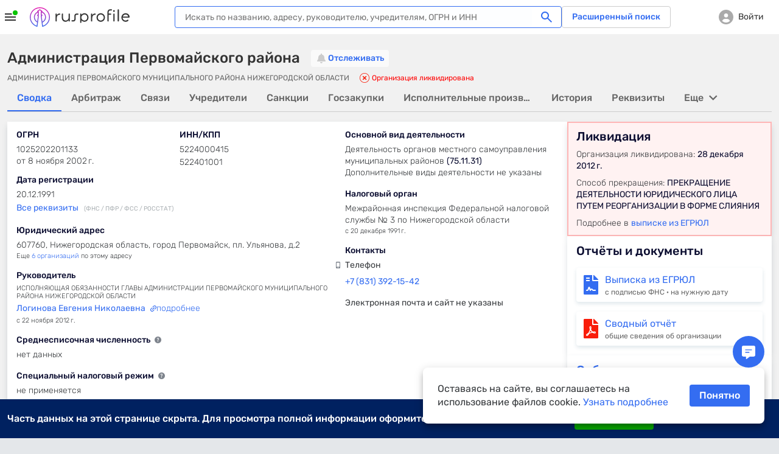

--- FILE ---
content_type: text/html; charset=utf-8
request_url: https://www.rusprofile.ru/id/743502
body_size: 37964
content:
<!DOCTYPE html> <html lang="ru"> <head> <meta http-equiv="Content-Type" content="text/html; charset=utf-8" /> <meta name="viewport" content="width=device-width, user-scalable=yes, initial-scale=1, maximum-scale=1" /> <meta name="format-detection" content="telephone=no"> <meta http-equiv="x-ua-compatible" content="ie=edge"> <meta name="theme-color" content="#ffffff"> <title>Администрация Первомайского района Первомайск (ИНН 5224000415) адрес и телефон</title> <meta name="description" content="&amp;#9989; Администрация Первомайского района (ИНН 5224000415) Первомайск ➤ реквизиты и телефон организации. ➤ Юридический адрес, руководство, учредители и другие данные на Rusprofile." /> <meta name="keywords" content="Администрация Первомайского района, АДМИНИСТРАЦИЯ ПЕРВОМАЙСКОГО МУНИЦИПАЛЬНОГО РАЙОНА НИЖЕГОРОДСКОЙ ОБЛАСТИ, Логинова Евгения Николаевна, ИНН 5224000415, ОГРН 1025202201133, компания, предприятие, организация, адрес, телефон, официальный сайт, почта, email, веб-сайт, схема проезда, карта" /> <meta property="og:title" content="Администрация Первомайского района" /> <meta property="og:url" content="https://www.rusprofile.ru/id/743502" /> <meta property="og:description" content="Ключевые сведения о Администрация Первомайского района из официальных источников." /> <meta property="og:image" content="https://www.rusprofile.ru/images/open-graph-200.png" /> <link rel="canonical" href="https://www.rusprofile.ru/id/743502" /> <link rel="icon" href="/favicon.ico"> <link rel="icon" href="/images/favicon.png" type="image/png"> <link rel="apple-touch-icon" href="/images/apple-touch-icon-180.png"> <link rel="manifest" href="/manifest.json" crossorigin="use-credentials"> <link type="text/css" rel="stylesheet" href="/assets/ul.CZI6q0M8.css" /> <link type="text/css" rel="stylesheet" href="/assets/main.CkX4DppC.css" media="none" id="_preloaded_css" onload="if (typeof(window._full_css) === 'function') window._full_css(); else window._full_css = true;"/> <script>
        window._full_css = false;
        document.addEventListener('DOMContentLoaded', function() { document.getElementById('_preloaded_css').media = 'all' })
    </script> <noscript> <link type="text/css" rel="stylesheet" href="/assets/main.CkX4DppC.css" /> </noscript> <link rel="preload" as="font" type="font/woff2" href="/assets/rubik-v12-latin_cyrillic-regular.woff2" crossorigin/> <link rel="preload" as="font" type="font/woff2" href="/assets/rubik-v12-latin_cyrillic-medium.woff2" crossorigin/> <link rel="preload" as="font" type="font/woff2" href="/assets/rubik-v12-latin_cyrillic-light.woff2" crossorigin/> <link rel="preload" as="font" type="font/woff2" href="/assets/rubik-v12-latin_cyrillic-bold.woff2" crossorigin/> <link rel="preload" as="font" type="font/woff" href="/assets/icomoon.woff" crossorigin/> <script type="text/javascript">
        window.RPF = {
            provide: {
                app: {
                    iconsVer: '09d10a6fff137881857e4fc8c0b4a623'
                }
            },
            store: {
                user : {"id":null},
            }
        };
        window.RPF.store.user['hasAccess'] = false;


        window.parseAdSourceCodeQueye = [];
        window.parseAdSourceCode = function (data,point){
            window.parseAdSourceCodeQueye.push({data: data, point: point})
        }

                RPF.growthbook_features = {"rpf-7821":{"defaultValue":false,"rules":[{"force":true,"coverage":0.05,"hashAttribute":"userId"}]},"rpf-8992":{"defaultValue":false,"rules":[{"condition":{"activeTariffGroup":"rpf9243_pro_plus"},"force":true},{"condition":{"userId":"486"},"force":true},{"condition":{"userId":"787830"},"force":true},{"condition":{"userId":"100408"},"force":true},{"condition":{"userId":"562817"},"force":true},{"condition":{"userId":"640292"},"force":true},{"condition":{"userId":"594436"},"force":true},{"condition":{"userId":"271699"},"force":true},{"condition":{"userId":"522414"},"force":true},{"condition":{"userId":"496607"},"force":true},{"condition":{"userId":"616115"},"force":true},{"condition":{"userId":"467733"},"force":true},{"condition":{"userId":"717234"},"force":true},{"condition":{"userId":"75966"},"force":true},{"condition":{"userId":"519"},"force":true},{"condition":{"userId":"315179"},"force":true},{"condition":{"userId":"828205"},"force":true},{"condition":{"userId":"819658"},"force":true},{"condition":{"userId":"784180"},"force":true},{"condition":{"userId":"755899"},"force":true},{"condition":{"userId":"331678"},"force":true},{"condition":{"userId":"742773"},"force":true},{"condition":{"userId":"403"},"force":true},{"condition":{"userId":"847980"},"force":true},{"condition":{"userId":"530497"},"force":true},{"force":true,"coverage":1,"hashAttribute":"growthbookId"}]},"rpf-9052":{"defaultValue":"user-disabled","rules":[{"condition":{"userId":"820764"},"force":"B1"},{"condition":{"userId":"779370"},"force":"B1"},{"condition":{"userId":"902285"},"force":"B1"}]},"rpf-9982":{"defaultValue":false,"rules":[{"condition":{"userId":"426275"},"force":true},{"condition":{"userId":"100408"},"force":true},{"condition":{"userId":"594436"},"force":true},{"condition":{"userId":"426275"},"force":true},{"condition":{"activePro":true},"force":true,"coverage":1,"hashAttribute":"userId"}]},"rpf-10491":{"defaultValue":"user-disabled","rules":[{"condition":{"growthbookId":"8376624644748571906"},"force":"B"},{"condition":{"growthbookId":"4891113852801292606"},"force":"B"},{"condition":{"growthbookId":"6930858171675556217"},"force":"B"},{"condition":{"growthbookId":"4891113852801292606"},"force":"A"},{"condition":{"growthbookId":"8651773455334915590"},"force":"B"}]},"rpf-10489":{"defaultValue":false,"rules":[{"condition":{"activePro":true},"force":true}]},"rpf-10820":{"defaultValue":"user-disabled"},"rpf-10819":{"defaultValue":false,"rules":[{"force":true,"coverage":1,"hashAttribute":"userId"}]},"rpf-10838":{"defaultValue":false,"rules":[{"force":true,"coverage":1,"hashAttribute":"userId"}]},"rpf-10818-role":{"defaultValue":"user-disabled","rules":[{"condition":{"growthbookId":"7217753088979009485"},"force":"B"}]},"gsc-socialproof":{"defaultValue":"user-disabled"},"rpf-10964":{"defaultValue":"user-disabled"},"rpf-10839":{"defaultValue":false,"rules":[{"force":true,"coverage":1,"hashAttribute":"userId"}]},"rpf-10962":{"defaultValue":"user-disabled","rules":[{"condition":{"activePro":false},"coverage":1,"hashAttribute":"growthbookId","seed":"rpf-10962","hashVersion":2,"variations":["A","B"],"weights":[0.5,0.5],"key":"rpf-10962","meta":[{"key":"A"},{"key":"B"}],"phase":"2"},{"condition":{"growthbookId":"6914533059544181262"},"force":"B"}]},"rpf-11089":{"defaultValue":"user-disabled","rules":[{"condition":{"activePro":false},"coverage":1,"hashAttribute":"growthbookId","seed":"01049f68-4d54-4bb7-b214-f030a0e60163","hashVersion":2,"force":"A"}]},"rpf-11104":{"defaultValue":"user-disabled"},"rpf-11136":{"defaultValue":"user-disabled","rules":[{"condition":{"activePro":false},"coverage":1,"hashAttribute":"growthbookId","seed":"dd2f1c11-7d83-417b-8723-06b0f5e7051e","hashVersion":2,"variations":["A","B","C","D"],"weights":[0.5,0,0,0.5],"key":"rpf-11136","meta":[{"key":"0"},{"key":"1"},{"key":"2"},{"key":"3"}],"phase":"1"}]}};
        RPF.growthbook_attributes = {"growthbookId":"5306696452411293987","uri":"\/id\/743502","userAgentDevice":"desktop","activeNow":null,"activeLast":null,"viewSubscribeSession":false,"viewCheckoutSession":false,"activePro":false,"activeProPlus":false,"activeTrial":false,"neverBuy":true,"neverProBuy":true,"hasAnyPro":false,"viewSubscribe":false,"viewCheckout":false,"pro_period":null,"pro_tarif":null,"activeTariffGroup":null,"activeClaiming":false,"activeSearch":false,"activeSubscribe":false,"countPayPro":0,"datePayPro":null,"daysRemain":null,"userId":null,"owner_id":null,"email":null,"registrationDate":null,"bookmarks_count":"","bookmarks":false,"companyType":null,"pageSection":"","pageName":"dashboard","pageVariant":null,"phoneReceived":null,"firstDatePayPro":null,"isTouchDevice":null,"screenWidth":null};
        
            </script> <script type="module" src="/assets/app_pre.BizVONCs.js" ></script> <!--<![endif]--> <meta name="subscribed" content="false"> </head> <body class="dashboard-page" > <div id="main_info" class="overhidden" data-ts="0" data-sitekey="6LcAn-ErAAAAAKQewKyduyezl4YVE4wkP5uc1cyv" data-invisible-sitekey="6LcIn-ErAAAAADDx6WiiZyHWzCHkVjbJXC-DOUyN" data-user="false" data-dynamic_mod_disabled="0" data-dynamic_mod_disabled_text="" data-metrika="" data-registered_now="0" data-skip_personal_info="0" data-pi_skip_steps="" data-shared_uid=""></div> <script>
    // Инициализация глобальных переменных
    (function() {
        window.dataLayer = window.dataLayer || [];
        // https://getsitecontrol.com/help/javascript-api/
        window.gsc = window.gsc || function() {
            (gsc.q = gsc.q || []).push(arguments)
        };
        // инициализация window.AID
        const host = window.location.hostname;
        if (host.includes('beta')) {
            window.AID = 'beta';
        } else if (host.includes('test')) {
            window.AID = 'test';
        } else {
            window.AID = 'prod';
        }
    }());

    document.addEventListener('DOMContentLoaded', () => {
        const isDomLoaded = true;

        const snowplowDelayedEvents = [];

        // объект для наших функций.
        const RPTM = { dataLayerVariables: {} };
        // Дебаг-логирование на тестовых сайтах.
        const isTestSite = window.location.hostname.indexOf('test') !== -1
            || window.location.hostname.indexOf('beta') !== -1;
        RPTM.debug = function() {
            if (isTestSite) {
                console.debug('[RPTM DEBUG]', ...arguments);
            }
        }

        function snowplowWhenReady() {
            // Проверяем, что snowplow инициализирован
            const args = Array.from(arguments);
            if (typeof window.snowplow === 'function') {
                window.snowplow(...args);
                RPTM.debug('snowplow args:', ...args);
                return;
            }
            RPTM.debug('snowplow not ready yet, delaying call with args:', ...args);
            // Сохраняем событие для отправки после инициализации snowplow
            snowplowDelayedEvents.push(args);
        }
        function snowplowDispatchDelayedEvents() {
            if (snowplowDelayedEvents.length > 0) {
                if (typeof window.snowplow !== 'function') {
                    console.error("can't send delayed snowplow events as window.snowplow is not a function:", window.snowplow);
                    return;
                }
                RPTM.debug(`sending ${snowplowDelayedEvents.length} delayed snowplow events`);
                const delayedEvents = Array.from(snowplowDelayedEvents);
                snowplowDelayedEvents.splice(0, snowplowDelayedEvents.length);
                for (const args of delayedEvents) {
                    try {
                        window.snowplow(...args);
                        RPTM.debug('snowplow delayed args:', ...args);
                    } catch (err) {
                        console.log(err);
                    }
                }
            }
        }

        // так ждём GB.pushAttrs(GB.GB_attributes);
        function waitGbPush(callback) {
            function isGbDataLayerItem(item) {
                // проверка наличия данных, которые GB.pushAttrs(GB.GB_attributes) всегда запихивает в dataLayer
                return item && typeof item === 'object'
                    && (Object.hasOwn(item, 'viewSubscribeSession')
                        || Object.hasOwn(item, 'viewCheckoutSession'))
            }

            // Проверяем существующие элементы
            for (const item of dataLayer) {
                if (isGbDataLayerItem(item)) {
                    callback();
                    return;
                }
            }

            // Сохраняем оригинальный push
            const originalDataLayerPush = window.dataLayer.push;

            // Перезаписываем push для отслеживания новых элементов
            window.dataLayer.push = function() {
                let isGb = false;
                for (const item of arguments) {
                    if (isGbDataLayerItem(item)) {
                        isGb = true;
                        break;
                    }
                }

                // Вызываем оригинальный push
                originalDataLayerPush.apply(window.dataLayer, arguments);

                if (isGb) {
                    // Восстанавливаем оригинальный push
                    window.dataLayer.push = originalDataLayerPush;
                    callback();
                }
            }
        }

        waitGbPush(() => {
            const delayedEvents = [];
            let isInitialized = false;

            // Инициализация, которая срабатывает сразу - объявляются функции,
            // с помощью которых потом формируются "теги" и т.п.
            (function() {
                // чтобы не конфликтовало ни с чем JS CustomEvent будем префиксить
                const calcJsCustomEventName = (eventName) => `RPTM_${eventName}`;

                RPTM.addCustomEventListener = function(eventName, callback) {
                    window.addEventListener(calcJsCustomEventName(eventName), callback);
                }

                RPTM.removeCustomEventListener = function(eventName, callback) {
                    window.removeEventListener(calcJsCustomEventName(eventName), callback);
                }

                // Обработка нового элемента dataLayer.
                RPTM.dataLayerItemHandlers = [
                    function(item) {
                        RPTM.debug('handling dataLayer item:', item);
                        if (typeof item !== 'object') {
                            return;
                        }
                        for (const [key, value] of Object.entries(item)) {
                            RPTM.dataLayerVariables[key] = value;
                        }
                        if (item.event) {
                            const detail = {dataLayerItem: item, isDelayed: !isInitialized};
                            const customEvent = new CustomEvent(calcJsCustomEventName(item.event), {detail: detail});
                            if (isInitialized) {
                                window.dispatchEvent(customEvent);
                            } else {
                                delayedEvents.push(customEvent);
                            }
                        }
                    }
                ];

                function handleNewDataLayerItem(item) {
                    for (const handler of RPTM.dataLayerItemHandlers) {
                        try {
                            handler(item);
                        } catch (err) {
                            console.error('Error in dataLayer handler:', err);
                        }
                    }
                }

                // "Подписка" на новые элементы dataLayer (добавленные через метод dataLayer.push).
                window.dataLayer.map(handleNewDataLayerItem);

                // Сохраняем оригинальный push
                const originalDataLayerPush = window.dataLayer.push;

                window.dataLayer.push = function() {
                    for (const item of arguments) {
                        handleNewDataLayerItem(item);
                    }
                    originalDataLayerPush.apply(window.dataLayer, arguments);
                }

                // Выполнение функции после DOMContentLoaded
                RPTM.onDomContentLoaded = function(callback) {
                    if (isDomLoaded || document.readyState !== 'loading') {
                        callback();
                        return;
                    }
                    const event = 'readystatechange';

                    function listener() {
                        if (document.readyState !== 'loading') {
                            document.removeEventListener(event, listener);
                            callback();
                        }
                    }

                    document.addEventListener(event, listener);
                }

                // Вставляет внешний скрипт (src=...).
                RPTM.appendScriptWithSrc = function(src, isAsync = true) {
                    const load = () => {
                        const script = document.createElement('script');
                        script.async = isAsync;
                        script.src = src;
                        (document.body || document.head).appendChild(script);
                        RPTM.debug(`inserted script src='${src}' (async=${script.async})`);
                    };

                    if (document.readyState === 'complete') {
                        load();
                    } else {
                        window.addEventListener('load', load, { once: true });
                    }
                };

                // Выполняет один раз при срабатывании события
                RPTM.execOnCustomEvent = function(eventName, callback, additionalEventCheck) {
                    RPTM.addCustomEventListener(eventName, (event) => {
                        if (typeof additionalEventCheck === 'function' && !additionalEventCheck(event)) {
                            return;
                        }
                        callback(event);
                    });
                }
                RPTM.execOnceOnCustomEvent = function(eventName, callback, additionalEventCheck) {
                    const _callback = (event) => {
                        if (typeof additionalEventCheck === 'function' && !additionalEventCheck(event)) {
                            return;
                        }
                        callback(event);
                        RPTM.removeCustomEventListener(event, _callback);
                    };
                    RPTM.addCustomEventListener(eventName, _callback);
                }

                RPTM.getCookie = function(cookieName) {
                    const cookieData = document.cookie.split('; ').find(row => row.startsWith(`${cookieName}=`));
                    return cookieData ? cookieData.split('=')[1] : null;
                }

                // Переменные
                const cookieVariableCookieName = {
                    'growthbookId': '_gb_id',
                };
                const variablesAliases = {
                    'experimentId_rpf8795': 'abInfo.experimentId',
                    'experimentStart': 'abInfo.experimentStart',
                    'eventName': 'event',
                    'snowplowId': 'snowplowDomainUserId'
                }
                RPTM.getVariable = function(variableName, event) {
                    const eventDetail = event && typeof event === 'object' && event.detail
                    && typeof event.detail === 'object' ? event.detail : {};

                    function getVal(key) {
                        if (eventDetail.isDelayed
                            && eventDetail.dataLayerItem
                            && typeof eventDetail.dataLayerItem === 'object'
                            && Object.hasOwn(eventDetail.dataLayerItem, key)) {
                            return eventDetail.dataLayerItem[key];
                        } else {
                            return RPTM.dataLayerVariables[key];
                        }
                    }

                    const cookieName = cookieVariableCookieName[variableName];
                    if (typeof cookieName === 'string') {
                        return RPTM.getCookie(cookieName); // Исправлено: используем cookieName вместо variableName
                    }
                    if (Object.hasOwn(variablesAliases, variableName)) {
                        variableName = variablesAliases[variableName];
                    }
                    // e.g. variableName = 'abInfo.experimentStart'
                    if (variableName.includes('.')) {
                        const keys = variableName.split('.');
                        let obj = getVal(keys[0]);
                        keys.shift();
                        for (const key of keys) {
                            if (typeof obj !== 'object' || !Object.hasOwn(obj, key)) {
                                return undefined;
                            }
                            obj = obj[key];
                        }
                        return obj;
                    }
                    // e.g. variableName = 'isInteraction'
                    return getVal(variableName);
                }
            }());

            // Наши "теги".

            // Snowplow - PageView (инициализация Snowplow)
            (function() {
                const snowplowPageViewCallback = (event) => {
                    // Инициализация основного кода
                    ;(function(p, l, o, w, i, n, g) {
                        if (!p[i]) {
                            p.GlobalSnowplowNamespace = p.GlobalSnowplowNamespace || [];
                            p.GlobalSnowplowNamespace.push(i);
                            p[i] = function() {
                                (p[i].q = p[i].q || []).push(arguments)
                            };
                            p[i].q = p[i].q || [];
                            n = l.createElement(o);
                            g = l.getElementsByTagName(o)[0];
                            n.async = 1;
                            n.src = w;
                            g.parentNode.insertBefore(n, g)
                        }
                    }(window, document, 'script', 'https://unpkg.com/@snowplow/javascript-tracker@3.8.0/dist/sp.js', 'snowplow'));
                    RPTM.debug('snowplow script tag inserted');

                    // Инициализация треккера
                    const appId = window.AID;
                    window.snowplow('newTracker', 'sp', 'https://www.rusprofile.ru/snowplow', {
                        appId: appId,
                        minimumVisitLength: 30,
                        encodeBase64: false,
                        resetActivityTrackingOnPageView: true,
                        connectionTimeout: 5000,
                        anonymousTracking: false,
                        contexts: {  //подключение модулей и встроенных контекстов
                            webPage: true,
                            session: true,
                            performanceTiming: true,
                            gaCookies: true,
                            clientHints: true,
                            encodeBase64: false,
                        },
                    });
                    RPTM.debug('snowplow newTracker / appId:', appId);

                    // Инициализация глобального (в терминах snowplow) контекста.
                    //  Глобальный контекст будет отправляться со всеми хитами на странице

                    // ------ Начало -------
                    // Информация о пользователе
                    const userContext = {
                        schema: 'iglu:ru.rusprofile/user_context/jsonschema/1-0-2',
                        data: {
                            userEmail: RPTM.getVariable('userEmail', event), // UserId: String - Опционально
                            yametrikaid: RPTM.getVariable('yametrikaid', event), // yametrikaid: String - Опционально
                            googleid: RPTM.getVariable('googleid', event), // googleid: String - Опционально
                            segment: RPTM.getVariable('userSegment', event) || 'notAuth', // segment: String - Опционально
                            customDimensions: {
                                'registrationDate': RPTM.getVariable('registrationDate', event),
                                'activeSubscribe': RPTM.getVariable('activeSubscribe', event),
                                'activePro': RPTM.getVariable('activePro', event),
                                'activeSearch': RPTM.getVariable('activeSearch', event),
                                'activeClaiming': RPTM.getVariable('activeClaiming', event),
                                'email': RPTM.getVariable('email', event),
                                'bookmarks': RPTM.getVariable('bookmarks', event),
                                'bookmarks_count': RPTM.getVariable('bookmarks_count', event)
                            }, // userCustomDimensions - все String - Опционально, ВАЖНО !!! это - userCustomDimensions !!!
                            event_customDimensions: {
                                'pageName': RPTM.getVariable('pageName', event),
                                'pageVariant': RPTM.getVariable('pageVariant', event),
                                'companyTypeDashboard': RPTM.getVariable('companyTypeDashboard', event),
                                'pageName_ch_tr': RPTM.getVariable('pageName_ch_tr', event),
                                'pageSection': RPTM.getVariable('pageSection', event)
                            } // eventCustomDimensions - все String - Опционально,  ВАЖНО !!! это - eventCustomDimensions !!!
                        }
                    };

                    // Добавление глобального контекста в треккер
                    // Если вы не используете какой-либо из контекстов  удалите из списка  ниже
                    const snowplowGlobalContexts = [userContext];
                    window.snowplow('addGlobalContexts', snowplowGlobalContexts);
                    RPTM.debug('snowplow addGlobalContexts:', snowplowGlobalContexts);

                    if (window.yaParams && window.yaParams.UserID) {
                        const snowplowUserId = window.yaParams.UserID;
                        window.snowplow('setUserId', snowplowUserId); //отправка информации о UserID
                        RPTM.debug('snowplow setUserId:', snowplowUserId);
                    }

                    // получаем clientid (snowplowid)
                    window.snowplow(function() {
                        const sp = this.sp;
                        const domainUserInfo = sp.getDomainUserInfo();
                        // типа send it to Google Tag Manager
                        window.dataLayer.push({
                            'event': 'trackerReady',
                            'snowplowDomainUserId': domainUserInfo[1]
                        });
                    });

                    // Отправка хита о просмотре страницы
                    window.snowplow('trackPageView');
                    RPTM.debug('snowplow trackPageView');

                    // Отправляем отложенные события, если они есть
                    snowplowDispatchDelayedEvents();
                };
                RPTM.execOnCustomEvent('spa_page_view', snowplowPageViewCallback);
                RPTM.onDomContentLoaded(snowplowPageViewCallback);
            }());

            // AB - cookie and dataLayer install
            // триггер "CallBack AB (rpf-8795)" - это событие "ab" + доп проверка
            (function() {
                const callbackAb = () => {
                    RPTM.debug('callbackAb call start');
                    const cookies = document.cookie.split(';');
                    RPTM.debug('All cookies:', cookies);

                    let foundCookies = 0;
                    for (let i = 0; i < cookies.length; i++) {
                        const trimmedCookie = cookies[i].trim();
                        if (trimmedCookie.startsWith('_gb_ab')) {
                            foundCookies++;
                            RPTM.debug('Found _gb_ab cookie:', trimmedCookie);

                            const gtmCookieParts = trimmedCookie.split('=');
                            if (gtmCookieParts.length < 2) {
                                RPTM.debug('Invalid _gb_ab cookie format:', trimmedCookie);
                                continue;
                            }

                            const gtmCookieName = gtmCookieParts[0];
                            const gtmCookieValue = gtmCookieParts[1];

                            if (!gtmCookieValue || gtmCookieValue.trim() === '') {
                                RPTM.debug('Empty _gb_ab cookie value for:', gtmCookieName);
                                continue;
                            }

                            const gtmCookieExpId = gtmCookieName.slice('_gb_ab_'.length);
                            if (!gtmCookieExpId) {
                                RPTM.debug('Empty experiment ID for _gb_ab cookie:', gtmCookieName);
                                continue;
                            }

                            window.dataLayer.push({
                                'event': 'gtmCookieAB',
                                'isInteraction': false,
                                'experimentId': gtmCookieExpId,
                                'experimentVariant': gtmCookieValue
                            });

                            RPTM.debug('Pushed gtmCookieAB event:', {
                                experimentId: gtmCookieExpId,
                                experimentVariant: gtmCookieValue
                            });
                        }
                    }
                    RPTM.debug('Total _gb_ab cookies found:', foundCookies);
                };

                function checkExperimentIdRpf8795ContainsRpf8795(event) {
                    const experimentId_rpf8795 = RPTM.getVariable('experimentId_rpf8795', event);
                    RPTM.debug('checkExperimentIdRpf8795ContainsRpf8795:', experimentId_rpf8795);
                    try {
                        const result = experimentId_rpf8795 && experimentId_rpf8795.includes('rpf-8795');
                        RPTM.debug('checkExperimentIdRpf8795ContainsRpf8795 result:', result);
                        return result;
                    } catch {
                        RPTM.debug('checkExperimentIdRpf8795ContainsRpf8795 error');
                        return false;
                    }
                }

                // Сначала регистрируем callbackAb
                RPTM.execOnCustomEvent('ab', callbackAb, checkExperimentIdRpf8795ContainsRpf8795);

                // Выполняем callbackAb при DOMContentLoaded с повторными проверками
                RPTM.onDomContentLoaded(callbackAb);
            }());

            // Snowplow - AB (триггер "Event - AB" - событие "gtmCookieAB")
            // Регистрируем обработчик ПОСЛЕ регистрации callbackAb
            RPTM.execOnCustomEvent('gtmCookieAB', (event) => {
                RPTM.debug('gtmCookieAB event received');
                const eventObject = {
                    isInteraction: RPTM.getVariable('isInteraction', event),
                    eventName: RPTM.getVariable('event', event),
                    experimentId: RPTM.getVariable('experimentId', event),
                    experimentVariant: RPTM.getVariable('experimentVariant', event),
                    experimentStart: RPTM.getVariable('experimentStart', event),
                    growthbookId: RPTM.getVariable('growthbookId', event)
                }

                snowplowWhenReady('trackSelfDescribingEvent', {
                    event: {
                        schema: 'iglu:ru.rusprofile/experiment_data/jsonschema/1-0-2',
                        data: eventObject
                    }
                });
            });

            // Snowplow - Clicks/Forms
            // once, т.к. в GTM это - вставка HTML, которая выполняется 1 раз
            (function() {
                const snowplowClicksFormsCallback = (event) => {
                    RPTM.debug('clicks etc event detail:', event ? event.detail : {});
                    const eventObject = {
                        'isInteraction': RPTM.getVariable('isInteraction', event),
                        'eventName': RPTM.getVariable('eventName', event),
                        'eventCategory': RPTM.getVariable('eventCategory', event),
                        'eventAction': RPTM.getVariable('eventAction', event),
                        'eventLabel': RPTM.getVariable('eventLabel', event),
                        'customDimensions': {
                            'element': RPTM.getVariable('element', event),
                            'error_text': RPTM.getVariable('error_text', event),
                            'abVariant': RPTM.getVariable('abVariant', event),
                            'qty_users': RPTM.getVariable('qty_users', event),
                            'payMethod': RPTM.getVariable('payMethod', event),
                            'pro_period': RPTM.getVariable('pro_period', event),
                            'survey_responses': RPTM.getVariable('survey_responses', event),
                            'ogrn': RPTM.getVariable('ogrn', event)

                        }
                    }
                    snowplowWhenReady('trackSelfDescribingEvent', {
                        event: {
                            schema: 'iglu:ru.rusprofile/event_data/jsonschema/1-0-1',
                            data: eventObject
                        }
                    });
                };
                // триггер "Event - Open Form" - это ("form_open" OR "show_popup")
                for (const event of ['click', 'view', 'form_open','form_submit','form_close', 'show_popup', 'close_popup', 'open_url', 'pv', 'spa_page_view']) {
                    RPTM.execOnCustomEvent(event, snowplowClicksFormsCallback);
                }
            }());

            // Snowplow - Scroll
            // ждём загрузку документа, т.к., не зная его высоту, нельзя определить глубину скролла
            RPTM.onDomContentLoaded(() => {
                const callback = (scrollDepth) => {
                    const eventObject = {
                        'isInteraction': false,
                        'eventName': 'scroll',
                        'eventCategory': 'scroll',
                        'eventAction': scrollDepth.toString(),
                        'eventLabel': 'null'
                    }
                    snowplowWhenReady('trackSelfDescribingEvent', {
                        event: {
                            schema: 'iglu:ru.rusprofile/event_data/jsonschema/1-0-1',
                            data: eventObject
                        }
                    });
                }

                const milestones = new Set([25, 50, 75, 99]);
                let ticking = false;

                const getScrollBottom = () => {
                    // simple variant - document.documentElement.scrollTop
                    // noinspection JSDeprecatedSymbols
                    const scrollTop = window.pageYOffset
                        || (document.scrollingElement && document.scrollingElement.scrollTop)
                        || document.documentElement.scrollTop
                        || (document.body && document.body.scrollTop)
                        || 0;
                    // simple variant - window.innerHeight
                    const viewportHeight = window.innerHeight || document.documentElement.clientHeight;
                    return scrollTop + viewportHeight;
                }

                const getMaxScroll = () => {
                    // simple variant - document.documentElement.scrollHeight
                    const d = document.documentElement;
                    const b = document.body || d;
                    return Math.max(
                        b.scrollHeight, d.scrollHeight,
                        b.offsetHeight, d.offsetHeight,
                        b.clientHeight, d.clientHeight
                    );
                };

                const fire = (currentScrollDepth) => {
                    for (const scrollDepth of milestones) {
                        if (currentScrollDepth >= scrollDepth) {
                            milestones.delete(scrollDepth);
                            try {
                                callback(scrollDepth);
                            } catch (err) {
                                console.log(err);
                            }
                        }
                    }
                    if (!milestones.size) {
                        detach();
                    }
                };

                const update = () => {
                    ticking = false;
                    const bottom = getScrollBottom();
                    const max = getMaxScroll();
                    const pct = !max ? 0 : Math.min(100, Math.max(0, Math.floor((bottom / max) * 100)));
                    fire(pct);
                };

                const tick = () => {
                    if (!ticking) {
                        ticking = true;
                        requestAnimationFrame(update);
                    }
                };

                let intervalId = null;

                const detach = () => {
                    ticking = true;
                    if (intervalId) {
                        clearInterval(intervalId);
                    }
                    window.removeEventListener('scroll', tick);
                    window.removeEventListener('resize', tick);
                    window.removeEventListener('load', tick);
                    window.removeEventListener('pageshow', tick);
                    if (ro) ro.disconnect();
                    if (mo) mo.disconnect();

                    RPTM.debug('detached scroll event listeners');
                };

                // recalculate when layout/size changes
                window.addEventListener('scroll', tick, { passive: true });
                window.addEventListener('resize', tick);
                window.addEventListener('load', tick);
                window.addEventListener('pageshow', tick);

                // watch for content/height changes
                const ro = 'ResizeObserver' in window ? new ResizeObserver(tick) : null;
                if (ro) {
                    if (document.documentElement) ro.observe(document.documentElement);
                    if (document.body) ro.observe(document.body);
                }
                const mo = 'MutationObserver' in window ? new MutationObserver(tick) : null;
                if (mo) mo.observe(document.body || document.documentElement, { childList: true, subtree: true });

                if (!ro || !mo) {
                    intervalId = setInterval(tick, 1000);
                }

                tick(); // initial
            });

            // Getsitecontrol
            RPTM.execOnceOnCustomEvent('trackerReady', (event) => {
                // далее всё должно быть аналогично интеграции в GTM
                // https://tagmanager.google.com/?authuser=1#/container/accounts/6075602295/containers/104049192/workspaces/152/tags
                const gscParamGtmVar = {
                    snowId: 'snowplowDomainUserId'
                };
                const gscParamsNamesMatchingGtmVarsNames = [
                    'activePro', 'activeClaiming', 'activeSubscribe',
                    'userSegment', 'bookmarks', 'bookmarks_count', 'countPayPro',
                    'datePayPro', 'activeLast', 'viewSubscribe', 'viewCheckout',
                    'viewSubscribeSession', 'viewCheckoutSession', 'pageName'
                ];

                function updateGscParams(event) {
                    const gscParams = {
                        host: window.location.hostname,
                        // аналогично переменной 'UserID' в GTM
                        userId: window.yaParams && window.yaParams.UserID,
                        // аналогично переменной "Page URL" в GTM
                        pageURL: window.location.href,
                    };
                    // аналогично переменной "reg_date_timestamp" в GTM
                    const registrationDate = RPTM.getVariable('registrationDate', event);
                    if (registrationDate) {
                        const date = new Date(registrationDate);
                        gscParams['registrationDate'] = Math.floor(date.getTime() / 1000);
                    }
                    for (const [gscParamName, gtmVarName] of Object.entries(gscParamGtmVar)) {
                        gscParams[gscParamName] = RPTM.getVariable(gtmVarName, event);
                    }
                    for (const name of gscParamsNamesMatchingGtmVarsNames) {
                        gscParams[name] = RPTM.getVariable(name, event);
                    }

                    // Добавляем counterpartyId из RPF.id
                    if (window.RPF && window.RPF.id) {
                        gscParams['counterpartyId'] = window.RPF.id;
                    }

                    // https://getsitecontrol.com/help/javascript-api/#targeting
                    window.gsc('params', gscParams);
                    RPTM.debug('gsc params:', gscParams);
                }

                updateGscParams(event);

                const watchedGtmVars = new Set(gscParamsNamesMatchingGtmVarsNames.concat(
                    Object.values(gscParamGtmVar), ['registrationDate']))
                RPTM.dataLayerItemHandlers.push(function(item) {
                    if (typeof item !== 'object') {
                        return;
                    }
                    for (const key of Object.keys(item)) {
                        if (watchedGtmVars.has(key)) {
                            updateGscParams(null);
                        }
                    }
                });

                RPTM.appendScriptWithSrc('https://l.getsitecontrol.com/l4693d4m.js', true);
            });

            // Clarity Setup (инициализация window.clarity)
            RPTM.onDomContentLoaded(() => {
                // аналогично переменной 'UserID' в GTM
                const UserID = window.yaParams && window.yaParams.UserID;
                (function(c, l, a, r, i, t, y) {
                    c[a] = c[a] || function() {
                        (c[a].q = c[a].q || []).push(arguments)
                    };
                    t = l.createElement(r);
                    t.async = 1;
                    t.src = "https://www.clarity.ms/tag/" + i;
                    y = l.getElementsByTagName(r)[0];
                    y.parentNode.insertBefore(t, y);
                })(window, document, "clarity", "script", "i8x9s2cqhy");
                if (UserID) {
                    const clarityIdentity = "" + UserID;
                    window.clarity("identify", clarityIdentity);
                    RPTM.debug('clarity identify:', clarityIdentity);
                }
            });

             // Clarity
            (function() {
                function shouldTriggerClarityEventClick(event) {
                    // Проверяем наличие объекта clarity в событии (из конфигурации RpfAnalytics)
                    const data = RPTM.getVariable('clarity', event);

                    return !window.location.hostname.includes('test')
                        && data
                        && data.group
                        && data.value;
                };

                function handlerClarityEvent(event) {
                    const data = RPTM.getVariable('clarity', event);

                    // Пропускаем событие, если данные отсутствуют
                    if (!data || !data.group || !data.value) return;

                    window.clarity("set", data.group, data.value);

                    if(data.upgrade) {
                        window.clarity("upgrade", data.value);
                    }

                    RPTM.debug(`clarity set ${data.group}: ${data.value}`, data.upgrade ? ', upgrade: ${data.value}' : '');
                }

                for (const eventName of ['click', 'ab', 'show_popup']) {
                    RPTM.execOnCustomEvent(eventName, handlerClarityEvent, shouldTriggerClarityEventClick);
                }
            }());

            // Устанавливаем флаг инициализации и отправляем отложенные события
            isInitialized = true;
            for (const customEvent of delayedEvents) {
                RPTM.debug('dispatching delayed event, detail:', customEvent.detail);
                window.dispatchEvent(customEvent);
            }
        });
    });
</script> <div id="wrapper" > <script>
                RPF.screenlimit1 = 767;
                RPF.screenlimit2 = 1199;
            </script> <header class="head dash-pages"> <div class="head__content relative flex container"> <div class="head__left-part"> <div class="btn btn-rounded head__menu-trigger new" id="js-menu-trigger"> <div class="burg"></div> </div> <div class="head__logo"><a href="/">Rusprofile.ru - информация о российских юридических лицах и предпринимателях</a></div> </div> <div class="head__menu" id="js-head-menu"> <div class="links"> <a href="/features" data-track-click="header_menu,features,old">Возможности</a> <a href="/subscribe" data-track-click="header_menu,tariffs,old" class="tariffsPageLink">Тарифы</a> <a href="/subscribe-plus" class="new" data-track-click="header_menu,pro_plus">Проверка физлиц</a> <a href="/about" data-track-click="header_menu,about,old">О проекте</a> </div> </div> <div id="js-head__search" class="head__search main-search full-main "> <div id="searchform" class="js-livesearch searchForm" data-type="head"> <div class="search-autocomplete__wrp"> <div class="search-autocomplete woPaddingRight"> <input name="query" class="search__input" type="text" placeholder="Искать по названию, адресу, руководителю, учредителям, ОГРН и ИНН" maxlength="100" autocomplete="off"> </div> </div> <label class="search-autocomplete__ico"> <i class="ico" data-ico="search-new" > <svg width="32" height="32"><use href="#search-new"></use></svg> </i> </label> <button type="button" class="head__search-opener mobile btn-rounded hidden searchIco"> <i class="ico" data-ico="search-new" > <svg width="32" height="32"><use href="#search-new"></use></svg> </i> </button> </div> <a href="/search-advanced" class="advanced-search-btn-external advanced-search-btn btn-white-alt" rel="nofollow" data-goal-param="interactions, search_advanced_ul" data-new="" data-track-click="search, go_list, extended" > <i class="ico" data-ico="settings" > <svg width="32" height="32"><use href="#settings"></use></svg> </i> Расширенный поиск <i class="ico" data-ico="next_chevron" > <svg width="32" height="32"><use href="#next_chevron"></use></svg> </i> </a>
</div> <div class="head__user" id="js-head-user"> <div class="btn btn-rounded" id="menu-personal-trigger"> <i class="ico ico-m" data-ico="user_new" > <svg width="32" height="32"><use href="#user_new"></use></svg> </i> <span class="btn-text"> Войти </span> </div> </div> </div>
</header> <div id="main" class="company-main renewed" itemscope itemtype="https://schema.org/Organization"> <div class="container" id="ab-test-wrp"> <div class="company-header"> <div class="company-header__head"> <h1 itemprop="name"> Администрация Первомайского района </h1> <div id="bookmark-company-header"> <button type="button" class="company-header__button-follow"> <i class="ico" data-ico="bell" > <svg width="32" height="32"><use href="#bell"></use></svg> </i> </button> </div> <div class="company-header__status"> <p class="company-header__full-name"> <span class="has-copy clipper" itemprop="legalName" data-clipboard-target="#clip_name-long" data-quetemplate-white-mini="true" data-quex="center"> <span class="copy_target" id="clip_name-long"> АДМИНИСТРАЦИЯ ПЕРВОМАЙСКОГО МУНИЦИПАЛЬНОГО РАЙОНА НИЖЕГОРОДСКОЙ ОБЛАСТИ<span class="copy_button alt"></span> </span> </span> </p> <span class="company-header__icon danger"><span class="warning-text">Организация ликвидирована</span></span> </div> </div> <div class="company-header__menu flexmenu"> <script>
        RPF.no_stick_adv = true;
    </script> <nav class="company-menu" id="js-flexmenu"> <span class="flexpoint company-menu_home active" title="Администрация Первомайского района"> <span>Сводка</span> </span> <a href="/arbitr/743502" data-key-item="arbitr" class="flexpoint gtm_nav_arbitr" title="Арбитражные дела с участием Администрация Первомайского района" rel="nofollow" data-goal-param="interactions, arbitr_flex_ul" > <span>Арбитраж</span> </a> <a href="/connections/743502" data-key-item="connections" class="flexpoint gtm_nav_connections" title="Связи Администрация Первомайского района" rel="nofollow" data-goal-param="interactions, connections_flex_ul" > <span>Связи</span> </a> <a href="/founders/743502" data-key-item="founders" class="flexpoint gtm_nav_founders" title="Учредители Администрация Первомайского района" rel="nofollow" data-goal-param="interactions, founders_flex_ul" > <span>Учредители</span> </a> <a href="/sanctions/743502" data-key-item="sanctions" class="flexpoint gtm_nav_sanctions" title="Санкции Администрация Первомайского района" rel="nofollow" data-goal-param="sanctions_flex_ul" > <span>Санкции</span> </a> <a href="/gz/743502" data-key-item="gz" class="flexpoint gtm_nav_gz" title="Участие Администрация Первомайского района в государственных закупках" rel="nofollow" data-goal-param="interactions, contractors_flex_ul" > <span>Госзакупки</span> </a> <a href="/fssp/743502" data-key-item="fssp" class="flexpoint gtm_nav_fssp" title="Исполнительные производства в отношении Администрация Первомайского района" rel="nofollow" data-goal-param="interactions, fssp_flex_ul" > <span>Исполнительные производства</span> </a> <a href="/history/743502" data-key-item="history" class="flexpoint gtm_nav_history" title="Исторические сведения" rel="nofollow" data-goal-param="interactions, history_flex_ul" > <span>История</span> </a> <a href="/requisites/743502" data-key-item="requisites" class="flexpoint gtm_nav_requisites" title="Реквизиты Администрация Первомайского района" rel="nofollow" data-goal-param="interactions, requisites_flex_ul" > <span>Реквизиты</span> </a> <a href="/egrul?ogrn=1025202201133" data-key-item="egrul" class="flexpoint gtm_nav_egrul" title="Выписка из ЕГРЮЛ" rel="nofollow" data-goal-param="interactions, egr_flex_ul" > <span>Выписка из ЕГРЮЛ</span> </a> <hr> <span class="flexpoint overhidden js-bookmark-btn-flexmenu"> <button type="button" class="fake-flexpoint icon-delete gtm_nav_track" data-type="UL" data-id="743502" data-name="Администрация Первомайского района" data-track-click-goal-param="follow_flex_ul" data-key-item="changes"> <span> Отслеживать изменения </span> </button> </span> <div class="morebutton"> <span class="company-menu_more" data-key-item="more"><span>Еще</span></span> <div class="menupopup"> <div class="menupopup__header">Еще <button type="button" class="menupopup__close"></button> </div> <div class="menupopup__frame"></div> </div> </div>
</nav> </div> <div class="sticky-tariffs__block"> <div class="head sticky" id="sticky-header"> <div class="container sticky-info"> <span class="sticky-close"> <svg xmlns="http://www.w3.org/2000/svg" width="10" height="10" viewBox="0 0 10 10" fill="none"> <path d="M9 9L5 5M1 1L5 5M5 5L9 1M5 5L1 9" stroke="white" stroke-opacity="1" stroke-width="2"> </svg> </span> <p> <span>Часть данных на этой странице скрыта.</span> Для просмотра полной информации оформите профессиональный&nbsp;доступ </p> <div class="sticky-btn"> <a href="/subscribe" data-goal-param="interactions, sticky-button" class="sticky-btn__link" data-save-return-url="true" data-track-click="cta_paywalls, sticky_button, null" > Подключить </a> </div> </div> </div> </div> </div> <div class="tiles grid tiles-ul"> <div class="tiles__wrapper"> <div class="tiles__main"> <div class="tiles__item"> <div class="tile-item company-info maskmarq " id="anketa"> <div class="clear"> <div class="leftcol"> <div class="company-requisites"> <div class="company-row"> <dl class="company-col"> <dt class="company-info__title">ОГРН</dt> <dd class="company-info__text has-copy clipper" data-clipboard-target="#clip_ogrn" data-quetemplate-white-mini="true" data-quex="center"> <span class="copy_target" id="clip_ogrn">1025202201133</span> <span class="copy_button"></span> </dd> <dd class="company-info__text"> от 8 ноября 2002 г.</dd> </dl> <dl class="company-col"> <dt class="company-info__title"> ИНН/КПП </dt> <dd class="company-info__text has-copy clipper" data-clipboard-target="#clip_inn" data-quetemplate-white-mini="true" data-quex="center" itemprop="taxID"> <span class="copy_target" id="clip_inn">5224000415</span> <span class="copy_button"></span> </dd> <dd class="company-info__text has-copy clipper" data-clipboard-target="#clip_kpp" data-quex="center" data-quetemplate-white-mini="true"> <span class="copy_target" id="clip_kpp">522401001</span> <span class="copy_button"></span> </dd> </dl> </div> <div class="company-row"> <dl class="company-col"> <dt class="company-info__title">Дата регистрации</dt> <dd class="company-info__text" itemprop="foundingDate">20.12.1991</dd> </dl> </div> <div class="company-row company-info__all"> <a href="/requisites/743502" class="gtm_main_requisites" rel="nofollow" data-goal-param="interactions,from_details_requisites" data-track-click="not_masked,ul_dash_main,requisites,more">Все реквизиты</a> <span class="small">(ФНС / ПФР / ФСС / РОССТАТ)</span> </div> </div> <div class="company-row"> <span class="company-info__title"> Юридический адрес </span> <div class="has-copy clipper" itemprop="address" itemscope itemtype="https://schema.org/PostalAddress" data-clipboard-target="#clip_address" data-quex="center" data-quetemplate-white-mini="true"> <address class="company-info__text"> <span class="copy_target" id="clip_address"> <span itemprop="postalCode">607760</span>, <span itemprop="addressRegion">Нижегородская область</span>, <span itemprop="addressLocality">город Первомайск</span>, <span itemprop="streetAddress">пл. Ульянова, д.<span class="long_copy">2&nbsp;<span class="copy_button"></span></span><meta itemprop="addressCountry" content="RU" /> </span> </address> </div> <span class="chief-title"> Еще <a class="num gtm_c_1" href="/connections/743502#same_address" rel="nofollow" data-goal="connections_address" data-track-click="not_masked,ul_dash_main,connections_address,link">6 организаций</a> по этому адресу </span> </div> <div class="company-row hidden-parent"> <span class="company-info__title"> Руководитель </span> <div class="company-info__item"> <span class="chief-title">ИСПОЛНЯЮЩАЯ ОБЯЗАННОСТИ ГЛАВЫ АДМИНИСТРАЦИИ ПЕРВОМАЙСКОГО МУНИЦИПАЛЬНОГО РАЙОНА НИЖЕГОРОДСКОЙ ОБЛАСТИ</span> <span class="company-info__text"> <a href="/person/loginova-en-522400538763" class="gtm_main_fl exp-styled-link font-normal" data-goal-param="interactions, person_ul" data-track-click="not_masked,ul_dash_main,person_ul,link"> <span class="margin-right-s">Логинова Евгения Николаевна</span><span class="link-arrow__more" data-pseudo="подробнее"><i class="ico" data-ico="small-link" ><svg width="32" height="32"><use href="#small-link"></use></svg></i></span> </a> </span> <span class="chief-title"> с 22 ноября 2012 г. </span> </div> </div> <dl class="company-row"> <dt class="company-info__title"> Среднесписочная численность <span data-quetip='<b>Источник</b>: реестр "Сведения о среднесписочной численности работников организации" ФНС РФ.<br>Данные за 2025 год' class="tooltip-opener quetip queimg"></span> </dt> <dd class="company-info__text"> нет данных </dd> </dl> <dl class="company-row"> <dt class="company-info__title"> Специальный налоговый режим <span data-quetip='<b>Источник</b>: реестр "Сведения о специальных налоговых режимах, применяемых налогоплательщиками" ФНС РФ.<br>Данные на 01.12.2025' class="tooltip-opener quetip queimg"></span> </dt> <dd class="company-info__text"> не применяется </dd> </dl> <div class="company-row"> <span class="company-info__title">Реестр МСП<span class="quetip queimg tooltip-opener" data-quetip="<b>Источник</b>: Единый реестр субъектов малого и среднего предпринимательства ФНС РФ.<br><b>Дата:</b> 12.01.2026">&nbsp;</span> </span> <span class="company-info__text">не входит</span> </div> <div class="company-row"> <span class="company-info__title"> Правопреемник </span> <div class="company-info__title hidden-parent"> <a href="/id/7337301" data-goal-param="ul_to_ul" class="link-arrow noarrow" data-track-click="not_masked,ul_dash_main,successor,link"> <span>Администрация Муниципального округа Г. Первомайск</span> </a> </div> <span class="company-info__title"> Правопредшественник </span> <div class="company-info__title hidden-parent"> <a href="/id/9841695" data-goal-param="ul_to_ul" class="link-arrow noarrow" data-track-click="not_masked,ul_dash_main,predecessor,link"> <span>УСЗН</span> </a> </div> <div class="company-info__text"> Подробнее в <a href="/egrul?ogrn=1025202201133#xblock_predsh" rel="nofollow" class="link-bolder redirect-to-tariffs" data-goal="egr_pred_succ_ul" data-track-click="not_masked,ul_dash_main,to_egrul,link"> выписке из ЕГРЮЛ </a> </div> </div> </div> <div class="rightcol"> <div class="company-row"> <span class="company-info__title">Основной вид деятельности </span> <span class="company-info__text"> Деятельность органов местного самоуправления муниципальных районов <span class="bolder">(75.11.31)</span> </span> <span class="company-info__text">Дополнительные виды деятельности не указаны</span> </div> <div class="company-row"> <span class="company-info__title">Налоговый орган</span> <span class="company-info__text">Межрайонная инспекция Федеральной налоговой службы № 3 по Нижегородской области</span> <span class="chief-title">с 20 декабря 1991 г.</span> </div> <div class="company-row" id="contacts-row"> <span class="company-info__title">Контакты</span> <div class="hidden-parent"> <div class="company-info__contact phone iconer"> <span class="company-info__contact-title">Телефон</span> <div class="company-info__contact phone"> <a href="tel:+78313921542" itemprop="telephone" data-track-click="not_masked,ul_dash_main,contacts,phone"> +7 (831) 392-15-42 </a> </div> </div> </div> <span class="company-info__contact empty"> <span class="company-info__contact-title"> Электронная почта и сайт не указаны </span> </span> </div> </div> </div> <div class="anketa__pre-bottom"> <div class="leftcol"> <div class="company-info__intelligence">По организации доступны <a href="/history/743502" class="gtm_main_history redirect-to-tariffs" rel="nofollow" data-goal="history_main_link_ul" data-track-click="not_masked,ul_dash_main,history_ul,link"> исторические сведения </a> (143 изменения). </div> <div id="bookmark-btn-ul-bottom" class="ul-bottom"> <div class="bottom__track "> <button type="button" class="btn btn-block btn-icon btn-follow-alt btn-follow-icon btn-white-pink gtm_main_track" data-type="UL" data-id="743502" data-name="Администрация Первомайского района" data-track-click-goal-param="follow_ul" > <span> Следить за организацией </span> </button> </div> <span class="link-how mw-track_link bottom__link" > <a href="/articles/sledit-za-organizaciej?utm_source=rp&utm_medium=site&utm_campaign=articles&utm_content=monitoring-how" target="_blank" rel="nofollow">Как</a> это работает и&nbsp;<a href="/articles/zachem-kompanii-sledit-za-svoimi-kontragentami?utm_source=rp&utm_medium=site&utm_campaign=articles&utm_content=monitoring-why" target="_blank" rel="nofollow">зачем</a> нужно? </span> </div> </div> </div> <div class="anketa-bottom"> <div class="anketa-actual"> Актуально на 25.01.2026 </div> <div class="flextext cutted"> <p class="information-text"> Исполняющая обязанности главы администрации первомайского муниципального района нижегородской области Администрация Первомайского района - Логинова Евгения Николаевна (ИНН 522400538763). Организации присвоен ИНН 5224000415, ОГРН 1025202201133. <span class="anketa-clip-opener">Подробное описание ></span> </p> <div class="anketa-clip"> <p class="information-text"> Юридическое лицо зарегистрировано 20.12.1991 по адресу 607760, Нижегородская область, город Первомайск, пл. Ульянова, д.2. Статус: ликвидирована с 20.12.1991. Зарегистрировано. </p> <p class="information-text"> </p> <p class="information-text"> Компания работала 21 год, с 20 декабря 1991 по 28 декабря 2012. Основной вид деятельности "Администрация Первомайского района" - Деятельность органов местного самоуправления муниципальных районов. </p> <p class="information-text"> Состоит на учете в налоговом органе Межрайонная инспекция Федеральной налоговой службы № 3 по Нижегородской области с 20 декабря 1991 г., присвоен КПП 522401001. Регистрационный номер ПФР 062025000039. <span class="anketa-clip-closer">&lt; Свернуть</span> </p> </div>
</div> </div>
</div> </div> <div class="tiles__row"> <div class="tiles__item left" data-name="liquidation" data-aside="4"> <div class="tile-item tile-item--liquidation inactive-tile"> <h2 class="tile-item__title">Ликвидация</h2> <p class="tile-item__text">Организация ликвидирована: <span class="bolder">28 декабря 2012 г.</span></p> <p class="tile-item__text">Способ прекращения: <span class="bolder">ПРЕКРАЩЕНИЕ ДЕЯТЕЛЬНОСТИ ЮРИДИЧЕСКОГО ЛИЦА ПУТЕМ РЕОРГАНИЗАЦИИ В ФОРМЕ СЛИЯНИЯ</span></p> <p class="tile-item__text">Подробнее в <span class="bolder"><a href="/egrul?ogrn=1025202201133#xblock_prerk" rel="nofollow" data-goal="egr_liquidation_ul" data-track-click="not_masked,ul_dash_liquidation,more,link">выписке из ЕГРЮЛ</a></span></p>
</div> </div> <div class="tiles__item left reliability-promo-banner-mobile" data-name="reliability-promo-banner"> </div> <div class="tiles__item left" data-name="fssp"> <div class="tile-item fssp-tile"> <h2 class="tile-item__title"> <a href="/fssp/743502" class="gtm_fs_header" rel="nofollow" data-goal="fssp_ul" data-goal-param="interactions, from_details_fssp" data-track-click="not_masked,ul_dash_fssp,title,link"> Исполнительные производства </a> </h2> <p class="tile-item__text">Найдены сведения о наличии исполнительных производств в отношении Администрация Первомайского района:</p> <div class="clear"> <div class="col-50"> <div class="connexion-col"> <div class="connexion-col__title">Производств</div> <div class="connexion-col__num"> <a class="num gtm_fs_all" href="/fssp/743502" rel="nofollow" data-goal="fssp_details_ul" data-goal-param="interactions, from_details_fssp" data-track-click="not_masked,ul_dash_fssp,total,number"> 1 </a> </div> </div> <div class="connexion-col"> <div class="connexion-col__title tosmall">Взыскания: 1</div> </div> </div> </div> <a class="see-details gtm_fs_more" href="/fssp/743502" rel="nofollow" data-goal="fssp_all_ul" data-goal-param="interactions, from_details_fssp" data-track-click="not_masked,ul_dash_fssp,more,link">Все исполнительные производства</a> </div> </div> <div class="tiles__item left" data-name="gz"> <div class="tile-item tab-parent gz-tile gz-outcome" > <h2 class="tile-item__title" data-label="новые данные" data-label-pos="right"> <a href="/gz/743502" class="gtm_gz_header" rel="nofollow" data-goal="contractors_ul" data-goal-param="interactions, from_details_contractors" data-track-click="not_masked,ul_dash_gz,title,link"> Госзакупки </a> </h2> <p class="gztile tile-item__text"> <span class="bold">В роли:</span> <span class="tab-control"> <span class="tab-opener active" data-track-click="not_masked,ul_dash_gz,tab,suppliers"> Заказчика </span> </span> </p> <div class="tab-item active"> <div class="connexion alt"> <div class="connexion-col__num tosmall"> <a href="/gz/743502/customer" rel="nofollow" class="num" data-track-click="not_masked,ul_dash_gz,case_purchases,number">92</a> закупки <div class="sub-text">на сумму 76 <span class="num-text">млн&nbsp;руб.</span> </div> </div> <div class="connexion-col__num tosmall"> <a href="/gz/743502/customer" rel="nofollow" class="num" data-track-click="not_masked,ul_dash_gz,case_contracts,number">92</a> контракта заключено <div class="sub-text">на сумму 76 <span class="num-text">млн&nbsp;руб.</span> </div> </div> </div> <div class="title">Статус закупки</div> <div class="flex"> <ul class="unstyled statuses-table"> <li> <span class="square bg-win"></span> <a href="/gz/743502/customer?purchase_status=completed" rel="nofollow" class="link-black" data-track-click="not_masked, status_gz"> <span class="hoverUnderline colon">Закупка завершена</span> <span><nobr> <span class="text-blue hoverUnderline">92</span> <span class="percentWrp hoverUnderline"> (100%) </span> </nobr></span> </a> </li> </ul> <div class="donut-graph"> <div class="number"> <div>92 закупки на</div> <strong> <span class="num">76</span> <span class="num-text">млн&nbsp;руб.</span> </strong> </div> <div class="donut-diagram" data-graphtype="gz-donut" data-points="[{&quot;name&quot;:&quot;win&quot;,&quot;value&quot;:92}]" data-prepare="gzDonut" data-piewidth="13" > <canvas></canvas> </div> </div> </div> <p class="tile-item__text margin-bottom"> <span class="bold">Топ-3 поставщика</span> </p> <div class="founder-item"> <div class="founder-item__title"> <a href="/id/2126881" class="link-arrow gtm_gz_list" data-goal-param="ul_to_ul" data-track-click="not_masked,ul_dash_gz,to_ul,link"> <span>ООО &quot;Монтажремстрой&quot;</span> </a> </div> <dl class="founder-item__dl"> <dt> <a href="/gz/743502/customer?contractor=1021300832068" class="gtm_gz_list" rel="nofollow" data-goal-param="ul_to_ul" data-track-click="not_masked,ul_dash_gz,to_ul,link" >3 закупки</a> на </dt> <dd>12 784 025 руб.</dd> </dl> <div class="founder-item-line"><span style="width:100%"></span></div> </div> <div class="founder-item"> <div class="founder-item__title"> <a href="/id/1469128" class="link-arrow gtm_gz_list" data-goal-param="ul_to_ul" data-track-click="not_masked,ul_dash_gz,to_ul,link"> <span>ООО &quot;АЛС&quot;</span> </a> </div> <dl class="founder-item__dl"> <dt> <a href="/gz/743502/customer?contractor=1045207467436" class="gtm_gz_list" rel="nofollow" data-goal-param="ul_to_ul" data-track-click="not_masked,ul_dash_gz,to_ul,link" >8 закупок</a> на </dt> <dd>10 628 686 руб.</dd> </dl> <div class="founder-item-line"><span style="width:83%"></span></div> </div> <div class="founder-item"> <div class="founder-item__title"> <a href="/id/5939574" class="link-arrow gtm_gz_list" data-goal-param="ul_to_ul" data-track-click="not_masked,ul_dash_gz,to_ul,link"> <span>ООО &quot;Строительный Холдинг &quot;Синтеко&quot;</span> </a> </div> <dl class="founder-item__dl"> <dt> <a href="/gz/743502/customer?contractor=1125256001903" class="gtm_gz_list" rel="nofollow" data-goal-param="ul_to_ul" data-track-click="not_masked,ul_dash_gz,to_ul,link" >3 закупки</a> на </dt> <dd>8 776 285 руб.</dd> </dl> <div class="founder-item-line"><span style="width:69%"></span></div> </div> <a class="see-details" href="/contractors/743502/customer" rel="nofollow" data-goal="contractors_details_ul" data-goal-param="interactions, from_details_contractors" data-track-click="not_masked,ul_dash_gz,more_customer,link">Все 39 поставщиков</a> <div class="gz-case-categories"> <div class="title">Категории закупок</div> <div class="badge-list"> <a rel="nofollow" class="badge-status default" href="/gz/743502/customer?category=0" data-track-click="not_masked,ul_dash_gz,category_customer,link"> Категория неизвестна <span>92</span> </a> </div> </div> </div> <a class="see-details" href="/gz/743502" rel="nofollow" data-goal="gz_all_ul" data-goal-param="interactions, from_details_contractors" data-track-click="not_masked,ul_dash_gz,more_contract,link"> Все 92 закупки </a> </div> </div> <div class="tiles__item left" data-name="history" data-aside="9"> <div class="tile-item history-tile"> <h2 class="tile-item__title"> <a href="/history/743502" class="gtm_h_header" rel="nofollow" data-goal="history_last_up_ul" data-goal-param="from_details_history" data-track-click="not_masked,ul_dash_history,title,link" > События </a> </h2> <div class="connexion"> <div class="connexion-col"> <div class="connexion-col__title">Важные</div> <div class="connexion-col__num"> <i class="ico" data-ico="warning-alt" > <svg width="32" height="32"><use href="#warning-alt"></use></svg> </i> <a rel="nofollow" href="/history/743502?critical=1" data-goal-param="from_detail_history_critical" data-track-click="not_masked,ul_dash_history,critical,number"> 48 </a> </div> </div> <div class="connexion-col"> <div class="connexion-col__title">Изменения ЕГРЮЛ</div> <div class="connexion-col__num"> <a rel="nofollow" href="/history/743502?origin=egrul" data-goal-param="from_detail_history_egrul" data-track-click="not_masked,ul_dash_history,egrul,number"> 5 </a> </div> </div> <div class="connexion-col"> <div class="connexion-col__title">Реестры ФНС</div> <div class="connexion-col__num"> <a rel="nofollow" href="/history/743502?origin=fns" data-goal-param="from_detail_history_fns" data-track-click="not_masked,ul_dash_history,fns,number"> 2 </a> </div> </div> <div class="connexion-col"> <div class="connexion-col__title">Арбитражные события</div> <div class="connexion-col__num"> <a rel="nofollow" href="/history/743502?origin=kad" data-goal-param="from_detail_history_kad" data-track-click="not_masked,ul_dash_history,kad,number"> 42 </a> </div> </div> <div class="connexion-col"> <div class="connexion-col__title">Исполнительные производства</div> <div class="connexion-col__num"> <a rel="nofollow" href="/history/743502?origin=fssp" data-goal-param="from_detail_history_fssp" data-track-click="not_masked,ul_dash_history,fssp,number"> 2 </a> </div> </div> <div class="connexion-col"> <div class="connexion-col__title">Госзакупки</div> <div class="connexion-col__num"> <a rel="nofollow" href="/history/743502?origin=gz" data-goal-param="from_detail_history_gz" data-track-click="not_masked,ul_dash_history,gz,number"> 92 </a> </div> </div> </div> <div class="tile-item__text font-normal">Последние изменения:</div> <div class="history-tile__item"> <div class="history-tile__item__title">19.03.2024</div> <div class="history-tile__item__description"> <p> <i class="ico" data-ico="warning-alt" > <svg width="32" height="32"><use href="#warning-alt"></use></svg> </i> Статус организации "ликвидирована" обновлен </p> <p> Добавлены сведения об ИНН правопредшественника <a href="/id/9841695" data-goal-param="ul_to_ul" data-track-click="not_masked,ul_dash_history,ul_to_ul,link"><span>Управление Социальной Защиты Населения Администрации Первомайского района</span></a>: 5224000976 </p> <p> Добавлены сведения об ИНН правопреемника <a href="/id/7337301" data-goal-param="ul_to_ul" data-track-click="not_masked,ul_dash_history,ul_to_ul,link"><span>Администрация городского округа Город Первомайск Нижегородской области</span></a>: 5224000486 </p> </div> </div> <div class="history-tile__item"> <div class="history-tile__item__title">01.01.2022</div> <div class="history-tile__item__description"> <p> <i class="ico" data-ico="warning-alt" > <svg width="32" height="32"><use href="#warning-alt"></use></svg> </i> Организация УСТАВ ПЕРВОМАЙСКОГО РАЙОНА НИЖЕГОРОДСКОЙ ОБЛАСТИ более не является учредителем </p> </div> </div> <div class="history-tile__item"> <div class="history-tile__item__title">28.11.2018</div> <div class="history-tile__item__description"> <p> <i class="ico" data-ico="warning-alt" > <svg width="32" height="32"><use href="#warning-alt"></use></svg> </i> Завершено исполнительное производство <a href="/fssp/743502?number=12317/18/52041-ИП" rel="nofollow" data-track-click="not_masked,ul_dash_history,fssp,link">№&nbsp;12317/18/52041-ИП</a> от 22.11.2018, сумма требований: 0 руб. </p> </div> </div> <div class="history-tile__item"> <div class="history-tile__item__title">22.11.2018</div> <div class="history-tile__item__description"> <p> <i class="ico" data-ico="warning-alt" > <svg width="32" height="32"><use href="#warning-alt"></use></svg> </i> Новое исполнительное производство <a href="/fssp/743502?number=12317/18/52041-ИП" rel="nofollow" data-track-click="not_masked,ul_dash_history,fssp,link">№&nbsp;12317/18/52041-ИП</a> от 22.11.2018, сумма требований: 0 руб. </p> </div> </div> <div class="history-tile__item"> <div class="history-tile__item__title">19.11.2016</div> <div class="history-tile__item__description"> <p> <i class="ico" data-ico="warning-alt" > <svg width="32" height="32"><use href="#warning-alt"></use></svg> </i> Адрес организации исключен из реестра ФНС Адреса, указанные при государственной регистрации в качестве места нахождения несколькими юридическими лицами </p> </div> </div> <div class="history-tile__item"> <div class="history-tile__item__title">23.10.2016</div> <div class="history-tile__item__description"> <p> <i class="ico" data-ico="warning-alt" > <svg width="32" height="32"><use href="#warning-alt"></use></svg> </i> Адрес организации включен в реестр ФНС Адреса, указанные при государственной регистрации в качестве места нахождения несколькими юридическими лицами </p> </div> </div> <a href="/history/743502" rel="nofollow" class="tile-link-more" data-goal-param="from_details_history" data-track-click="not_masked,ul_dash_history,more,button"> <i class="ico" data-ico="changes_arrow" > <svg width="32" height="32"><use href="#changes_arrow"></use></svg> </i> <span>Все события</span> </a> <div class="js-moved-elem" id="bookmark-btn-no-link"> <div class="bottom__track "> <button type="button" class="btn btn-block btn-icon btn-follow-alt btn-follow-icon btn-white-pink gtm_main_track" data-type="UL" data-id="743502" data-name="Администрация Первомайского района" data-track-click-goal-param="follow_last_changes_ul" > <span> Получать уведомления </span> </button> </div> </div> </div> </div> <div class="tiles__item left" data-name="empty"> <div class="tile-item tile-finance "> <h2 class="tile-item__title"> Финансы </h2> <p class="tile-item__text">Сведения о финансовых показателях организации отсутствуют.</p> </div> </div> <div class="tiles__item left" data-name="empty"> <div class="tile-item founders-tile"> <h2 class="tile-item__title"> <a href="/founders/743502" class="gtm_f_header" rel="nofollow" data-goal="founders_ul" data-goal-param="interactions, from_details_founders" data-track-click="not_masked, ul_dash_founders, title_founders"> Учредители </a> <a rel="nofollow" href="/founders/743502?status[]=historical" data-quetip="Доступна информация о предыдущих <a rel='nofollow' href='/founders/743502?status[]=historical' data-goal-param='interactions, from_details_founders' data-track-click='not_masked, ul_dash_founders, title_founders, history_founders'>учредителях</a>" class="has_history quetip" data-goal="history_founders_ul" data-track-click="not_masked, ul_dash_founders, history_founders"></a> </h2> <p class="tile-item__text">Данные об учредителях Администрация Первомайского района отсутствуют в ЕГРЮЛ.</p> </div> </div> <div class="tiles__item left" data-name="empty"> <div class="tile-item trademarks-tile"> <h2 class="tile-item__title">Товарные знаки</h2> <div class="tile-item__text">Информация о товарных знаках Администрация Первомайского района не найдена.</div> </div> </div> <div class="tiles__item left" data-name="empty"> <div class="tile-item inspections-tile"> <h2 class="tile-item__title"> Проверки </h2> <p class="tile-item__text">Данных о проведении в отношении Администрация Первомайского района плановых и внеплановых проверок нет.</p> </div> </div> <div class="tiles__item left" data-name="empty"> <div class="tile-item branches-tile"> <h2 class="tile-item__title"> Филиалы и представительства </h2> <p class="tile-item__text">Сведения о филиалах и представительствах Администрация Первомайского района отсутствуют.</p> </div> </div> <div class="tiles__item right" data-name="arbitr"> <div class="tile-item tab-parent arbitr-tile"> <h2 class="tile-item__title"> <a href="/arbitr/743502" class="gtm_ar_header" rel="nofollow" data-goal="from_details_arbitr" data-goal-param="interactions, from_details_arbitr" data-track-click="not_masked, ul_dash_arbitr, title, link" > Арбитражные дела </a> </h2> <p class="tile-item__text">Арбитражные дела с участием Администрация Первомайского района</p> <p class="tile-text-row"> <span class="bold margin-r-s">В роли:</span> <span class="tab-control"> <span class="tab-opener active" data-track-click="not_masked, ul_dash_arbitr, in_role, Все" >Все</span> <span class="tab-opener "> <span data-track-click="not_masked, ul_dash_arbitr, in_role, Ответчика" >Ответчика</span> </span> <span class="tab-opener "> <span data-track-click="not_masked, ul_dash_arbitr, in_role, Истца" >Истца</span> </span> <span class="tab-opener "> <span data-track-click="not_masked, ul_dash_arbitr, in_role, Третьего лица" >Третьего/иного лица</span> </span> </span> </p> <div class="tab-item active "> <div class="tab-parent"> <div class="tab-items" data-tab_name="cases_all_now"> <div class="tab-item active" data-tab_name="cases_all_now"> <div class="connexion-col__num tosmall"> <span class="default_link pad-r-2"> <a class="num gtm_ar_1" href="/arbitr/743502?" rel="nofollow" data-goal="from_details_arbitr" data-goal-param="interactions, from_details_arbitr" data-track-click="not_masked, ul_dash_arbitr, cases_all_now, number" >21<small> дело</small> </a> </span> <span class="pad-r-8"> на сумму </span> <span > <span class="num">800</span> тыс. </span> руб. </div> </div> <div class="tab-item " data-tab_name="cases_all_now"> <div class="connexion-col__num tosmall"> <span class="dashb-count zero"> 0 <small> дел</small> </span> <span class="pad-r-8"> на сумму </span> <span class="zero"> <span class="num">0</span> </span> руб. </div> </div> <div class="tab-item " data-tab_name="cases_all_now"> <div class="connexion-col__num tosmall"> <span class="default_link pad-r-2"> <a class="num gtm_ar_1" href="/arbitr/743502?&status[]=1" rel="nofollow" data-goal="from_details_arbitr" data-goal-param="interactions, from_details_arbitr" data-track-click="not_masked, ul_dash_arbitr, cases_all_now, number" >21<small> дело</small> </a> </span> <span class="pad-r-8"> на сумму </span> <span > <span class="num">800</span> тыс. </span> руб. </div> </div> </div> <div class="tile-text-row tab-control"> <span class="tab-opener-arbitr underline-tab active" data-tab_name="cases_all_now" data-track-click="not_masked, ul_dash_arbitr, statistics, all" >Всего</span> <span class="tab-opener-arbitr underline-tab " data-tab_name="cases_all_now" data-track-click="not_masked, ul_dash_arbitr, statistics, task_in_process" > Рассматривается сейчас </span> <span class="tab-opener-arbitr underline-tab " data-tab_name="cases_all_now" data-track-click="not_masked, ul_dash_arbitr, statistics, task_finished" > Завершено </span> </div> <div class="tab-items" data-tab_name="cases_all_now"> <div class="tab-item active" data-tab_name="cases_all_now"> <div class="arbitr-outcome"> <div class="title">Исход дел</div> <div class="flex"> <ul class="unstyled"> <li> <span class="square bg-some"></span> <a href="/arbitr/743502?outcomes[]=DEFENCE_SOME" class="link-black" data-track-click="not_masked, ul_dash_arbitr, judgment, defence_some" rel="nofollow"> <span class="hoverUnderline colon">Частично проиграно</span> <span> <span class="text-blue hoverUnderline">1</span> <span class="percentWrp hoverUnderline"> (5%) </span> </span> </a> </li> <li> <span class="square bg-some"></span> <a href="/arbitr/743502?outcomes[]=PLAINTIFF_SOME" class="link-black" data-track-click="not_masked, ul_dash_arbitr, judgment, plaintiff_some" rel="nofollow"> <span class="hoverUnderline colon">Частично выиграно</span> <span> <span class="text-blue hoverUnderline">5</span> <span class="percentWrp hoverUnderline"> (24%) </span> </span> </a> </li> <li> <span class="square bg-loss"></span> <a href="/arbitr/743502?outcomes[]=PLAINTIFF_LOSS" class="link-black" data-track-click="not_masked, ul_dash_arbitr, judgment, plaintiff_loss" rel="nofollow"> <span class="hoverUnderline colon">Не выиграно</span> <span> <span class="text-blue hoverUnderline">2</span> <span class="percentWrp hoverUnderline"> (10%) </span> </span> </a> </li> <li> <span class="square bg-unknown"></span> <a href="/arbitr/743502?outcomes[]=UNKNOWN" class="link-black" data-track-click="not_masked, ul_dash_arbitr, judgment, unknown" rel="nofollow"> <span class="hoverUnderline colon">Определить не удалось</span> <span> <span class="text-blue hoverUnderline">9</span> <span class="percentWrp hoverUnderline"> (42%) </span> </span> </a> </li> <li> <span class="square bg-stopped"></span> <a href="/arbitr/743502?outcomes[]=STOPPED" class="link-black" data-track-click="not_masked, ul_dash_arbitr, judgment, stopped" rel="nofollow"> <span class="hoverUnderline colon">Прекращено</span> <span> <span class="text-blue hoverUnderline">1</span> <span class="percentWrp hoverUnderline"> (5%) </span> </span> </a> </li> <li> <span class="square bg-third_or_other"></span> <a href="/arbitr/743502?outcomes[]=THIRD_OR_OTHER" class="link-black" data-track-click="not_masked, ul_dash_arbitr, judgment, third_or_other" rel="nofollow"> <span class="hoverUnderline colon">В роли третьего/иного лица</span> <span> <span class="text-blue hoverUnderline">3</span> <span class="percentWrp hoverUnderline"> (14%) </span> </span> </a> </li> </ul> <div class="donut-graph"> <div class="number"> <div> 21 дело на </div> <strong> <span class="num">800</span> тыс. руб.</strong> </div> <div class="donut-diagram" data-graphtype="kad-donut" data-points="[{&quot;name&quot;:&quot;some&quot;,&quot;value&quot;:6},{&quot;name&quot;:&quot;loss&quot;,&quot;value&quot;:2},{&quot;name&quot;:&quot;unknown&quot;,&quot;value&quot;:9},{&quot;name&quot;:&quot;stopped&quot;,&quot;value&quot;:1},{&quot;name&quot;:&quot;third_or_other&quot;,&quot;value&quot;:3}]" data-prepare="kadDonut" data-piewidth="13" > <canvas></canvas> </div> </div> </div>
</div> <table class="arbitr-table"> <tr> <td> <span class="bold">Динамика</span> <span class="legend pull-right"> <span class="arbitr-item-dot bg-green"></span> <span>Сумма,&nbsp;руб.</span> <span class="arbitr-item-dot bg-blue"></span> <span>Дела</span> </span> </td> </tr> <tr> <td class="text-darkest-grey">2012:&nbsp;&nbsp; <a href="/arbitr/743502?date_begin=2012-01-01&date_end=2012-12-31" data-goal="from_details_arbitr" data-goal-param="interactions, from_details_arbitr" rel="nofollow" class="tiles-link" data-track-click="not_masked, ul_dash_arbitr, cases_dynamics, number" > 4 дела <span class="likeText"> на <span class="bold"> <span class="summ"> 593&nbsp;538 </span> руб. </span> </span> </a> </td> </tr> <tr class="lines"> <td> <div class="arbitr-item-line bg-blue" style="width:100%"></div> <div class="arbitr-item-line bg-green" style="width:100%"></div> </td> </tr> <tr> <td class="text-darkest-grey">2011:&nbsp;&nbsp; <a href="/arbitr/743502?date_begin=2011-01-01&date_end=2011-12-31" data-goal="from_details_arbitr" data-goal-param="interactions, from_details_arbitr" rel="nofollow" class="tiles-link" data-track-click="not_masked, ul_dash_arbitr, cases_dynamics, number" > 1 дело <span class="likeText"> на <span class="bold"> <span class="summ"> 46&nbsp;408 </span> руб. </span> </span> </a> </td> </tr> <tr class="lines"> <td> <div class="arbitr-item-line bg-blue" style="width:25%"></div> <div class="arbitr-item-line bg-green" style="width:8%"></div> </td> </tr> <tr> <td class="text-darkest-grey">2010:&nbsp;&nbsp; <a href="/arbitr/743502?date_begin=2010-01-01&date_end=2010-12-31" data-goal="from_details_arbitr" data-goal-param="interactions, from_details_arbitr" rel="nofollow" class="tiles-link" data-track-click="not_masked, ul_dash_arbitr, cases_dynamics, number" > 2 дела <span class="likeText"> на <span class="bold"> <span class="summ"> 35&nbsp;372 </span> руб. </span> </span> </a> </td> </tr> <tr class="lines"> <td> <div class="arbitr-item-line bg-blue" style="width:50%"></div> <div class="arbitr-item-line bg-green" style="width:6%"></div> </td> </tr> </table> <div class="arbitr-case-categories"> <div class="title">Категории дел</div> <div class="badge-list"> <a class="badge-status default" rel="nofollow" data-track-click="not_masked,ul_dash_arbitr,category_all_sum_all,link" href="/arbitr/743502?sort=case_start&amp;order=desc&amp;categories[]=1"> Нарушение обязательств <span>5</span> </a> <a class="badge-status default" rel="nofollow" data-track-click="not_masked,ul_dash_arbitr,category_all_sum_all,link" href="/arbitr/743502?sort=case_start&amp;order=desc&amp;categories[]=46"> Прочие <span>4</span> </a> <a class="badge-status default" rel="nofollow" data-track-click="not_masked,ul_dash_arbitr,category_all_sum_all,link" href="/arbitr/743502?sort=case_start&amp;order=desc&amp;categories[]=8"> Недвижимость <span>3</span> </a> <a class="badge-status default" rel="nofollow" data-track-click="not_masked,ul_dash_arbitr,category_all_sum_all,link" href="/arbitr/743502?sort=case_start&amp;order=desc&amp;categories[]=28"> Деловая репутация <span>1</span> </a> <a class="badge-status default" rel="nofollow" data-track-click="not_masked,ul_dash_arbitr,category_all_sum_all,link" href="/arbitr/743502?sort=case_start&amp;order=desc&amp;categories[]=3"> Энергоснабжение и ЖКХ <span>1</span> </a> <a class="badge-status default" rel="nofollow" href="/arbitr/743502?sort=case_start&amp;order=desc&amp;categories[]=12&amp;categories[]=4&amp;categories[]=13&amp;categories[]=5&amp;categories[]=22&amp;categories[]=7&amp;categories[]=27"> Другие <span>7</span> </a> </div> </div> </div> <div class="tab-item " data-tab_name="cases_all_now"> <table class="arbitr-table"> </table> </div> <div class="tab-item " data-tab_name="cases_all_now"> <div class="arbitr-outcome"> <div class="title">Исход дел</div> <div class="flex"> <ul class="unstyled"> <li> <span class="square bg-some"></span> <a href="/arbitr/743502?outcomes[]=DEFENCE_SOME&amp;status[]=1" class="link-black" data-track-click="not_masked, ul_dash_arbitr, judgment, defence_some" rel="nofollow"> <span class="hoverUnderline colon">Частично проиграно</span> <span> <span class="text-blue hoverUnderline">1</span> <span class="percentWrp hoverUnderline"> (5%) </span> </span> </a> </li> <li> <span class="square bg-some"></span> <a href="/arbitr/743502?outcomes[]=PLAINTIFF_SOME&amp;status[]=1" class="link-black" data-track-click="not_masked, ul_dash_arbitr, judgment, plaintiff_some" rel="nofollow"> <span class="hoverUnderline colon">Частично выиграно</span> <span> <span class="text-blue hoverUnderline">5</span> <span class="percentWrp hoverUnderline"> (24%) </span> </span> </a> </li> <li> <span class="square bg-loss"></span> <a href="/arbitr/743502?outcomes[]=PLAINTIFF_LOSS&amp;status[]=1" class="link-black" data-track-click="not_masked, ul_dash_arbitr, judgment, plaintiff_loss" rel="nofollow"> <span class="hoverUnderline colon">Не выиграно</span> <span> <span class="text-blue hoverUnderline">2</span> <span class="percentWrp hoverUnderline"> (10%) </span> </span> </a> </li> <li> <span class="square bg-unknown"></span> <a href="/arbitr/743502?outcomes[]=UNKNOWN&amp;status[]=1" class="link-black" data-track-click="not_masked, ul_dash_arbitr, judgment, unknown" rel="nofollow"> <span class="hoverUnderline colon">Определить не удалось</span> <span> <span class="text-blue hoverUnderline">9</span> <span class="percentWrp hoverUnderline"> (42%) </span> </span> </a> </li> <li> <span class="square bg-stopped"></span> <a href="/arbitr/743502?outcomes[]=STOPPED&amp;status[]=1" class="link-black" data-track-click="not_masked, ul_dash_arbitr, judgment, stopped" rel="nofollow"> <span class="hoverUnderline colon">Прекращено</span> <span> <span class="text-blue hoverUnderline">1</span> <span class="percentWrp hoverUnderline"> (5%) </span> </span> </a> </li> <li> <span class="square bg-third_or_other"></span> <a href="/arbitr/743502?outcomes[]=THIRD_OR_OTHER&amp;status[]=1" class="link-black" data-track-click="not_masked, ul_dash_arbitr, judgment, third_or_other" rel="nofollow"> <span class="hoverUnderline colon">В роли третьего/иного лица</span> <span> <span class="text-blue hoverUnderline">3</span> <span class="percentWrp hoverUnderline"> (14%) </span> </span> </a> </li> </ul> <div class="donut-graph"> <div class="number"> <div> 21 дело на </div> <strong> <span class="num">800</span> тыс. руб.</strong> </div> <div class="donut-diagram" data-graphtype="kad-donut" data-points="[{&quot;name&quot;:&quot;some&quot;,&quot;value&quot;:6},{&quot;name&quot;:&quot;loss&quot;,&quot;value&quot;:2},{&quot;name&quot;:&quot;unknown&quot;,&quot;value&quot;:9},{&quot;name&quot;:&quot;stopped&quot;,&quot;value&quot;:1},{&quot;name&quot;:&quot;third_or_other&quot;,&quot;value&quot;:3}]" data-prepare="kadDonut" data-piewidth="13" > <canvas></canvas> </div> </div> </div>
</div> <table class="arbitr-table"> <tr> <td> <span class="bold">Динамика</span> <span class="legend pull-right"> <span class="arbitr-item-dot bg-green"></span> <span>Сумма,&nbsp;руб.</span> <span class="arbitr-item-dot bg-blue"></span> <span>Дела</span> </span> </td> </tr> <tr> <td class="text-darkest-grey">2012:&nbsp;&nbsp; <a href="/arbitr/743502?date_begin=2012-01-01&date_end=2012-12-31&status[]=1" data-goal="from_details_arbitr" data-goal-param="interactions, from_details_arbitr" rel="nofollow" class="tiles-link" data-track-click="not_masked, ul_dash_arbitr, cases_dynamics, number" > 4 дела <span class="likeText"> на <span class="bold"> <span class="summ"> 593&nbsp;538 </span> руб. </span> </span> </a> </td> </tr> <tr class="lines"> <td> <div class="arbitr-item-line bg-blue" style="width:100%"></div> <div class="arbitr-item-line bg-green" style="width:100%"></div> </td> </tr> <tr> <td class="text-darkest-grey">2011:&nbsp;&nbsp; <a href="/arbitr/743502?date_begin=2011-01-01&date_end=2011-12-31&status[]=1" data-goal="from_details_arbitr" data-goal-param="interactions, from_details_arbitr" rel="nofollow" class="tiles-link" data-track-click="not_masked, ul_dash_arbitr, cases_dynamics, number" > 1 дело <span class="likeText"> на <span class="bold"> <span class="summ"> 46&nbsp;408 </span> руб. </span> </span> </a> </td> </tr> <tr class="lines"> <td> <div class="arbitr-item-line bg-blue" style="width:25%"></div> <div class="arbitr-item-line bg-green" style="width:8%"></div> </td> </tr> <tr> <td class="text-darkest-grey">2010:&nbsp;&nbsp; <a href="/arbitr/743502?date_begin=2010-01-01&date_end=2010-12-31&status[]=1" data-goal="from_details_arbitr" data-goal-param="interactions, from_details_arbitr" rel="nofollow" class="tiles-link" data-track-click="not_masked, ul_dash_arbitr, cases_dynamics, number" > 2 дела <span class="likeText"> на <span class="bold"> <span class="summ"> 35&nbsp;372 </span> руб. </span> </span> </a> </td> </tr> <tr class="lines"> <td> <div class="arbitr-item-line bg-blue" style="width:50%"></div> <div class="arbitr-item-line bg-green" style="width:6%"></div> </td> </tr> </table> <div class="arbitr-case-categories"> <div class="title">Категории дел</div> <div class="badge-list"> <a class="badge-status default" rel="nofollow" data-track-click="not_masked,ul_dash_arbitr,category_all_sum_finished,link" href="/arbitr/743502?sort=case_start&amp;order=desc&amp;status[]=1&amp;categories[]=1"> Нарушение обязательств <span>5</span> </a> <a class="badge-status default" rel="nofollow" data-track-click="not_masked,ul_dash_arbitr,category_all_sum_finished,link" href="/arbitr/743502?sort=case_start&amp;order=desc&amp;status[]=1&amp;categories[]=46"> Прочие <span>4</span> </a> <a class="badge-status default" rel="nofollow" data-track-click="not_masked,ul_dash_arbitr,category_all_sum_finished,link" href="/arbitr/743502?sort=case_start&amp;order=desc&amp;status[]=1&amp;categories[]=8"> Недвижимость <span>3</span> </a> <a class="badge-status default" rel="nofollow" data-track-click="not_masked,ul_dash_arbitr,category_all_sum_finished,link" href="/arbitr/743502?sort=case_start&amp;order=desc&amp;status[]=1&amp;categories[]=22"> Договорные изменения <span>1</span> </a> <a class="badge-status default" rel="nofollow" data-track-click="not_masked,ul_dash_arbitr,category_all_sum_finished,link" href="/arbitr/743502?sort=case_start&amp;order=desc&amp;status[]=1&amp;categories[]=7"> Банкротство <span>1</span> </a> <a class="badge-status default" rel="nofollow" href="/arbitr/743502?sort=case_start&amp;order=desc&amp;status[]=1&amp;categories[]=27&amp;categories[]=28&amp;categories[]=3&amp;categories[]=12&amp;categories[]=4&amp;categories[]=13&amp;categories[]=5"> Другие <span>7</span> </a> </div> </div> </div> </div> </div> </div> <div class="tab-item "> <div class="tab-parent"> <div class="tab-items" data-tab_name="defendant_all_now"> <div class="tab-item active" data-tab_name="defendant_all_now"> <div class="connexion-col__num tosmall"> <span class="default_link pad-r-2"> <a class="num gtm_ar_1" href="/arbitr/743502?sides[]=1" rel="nofollow" data-goal="from_details_arbitr" data-goal-param="interactions, from_details_arbitr" data-track-click="not_masked, ul_dash_arbitr, defendant_all_now, number" >2<small> дела</small> </a> </span> <span class="pad-r-8"> на сумму </span> <span > <span class="num">474</span> тыс. </span> руб. </div> </div> <div class="tab-item " data-tab_name="defendant_all_now"> <div class="connexion-col__num tosmall"> <span class="dashb-count zero"> 0 <small> дел</small> </span> <span class="pad-r-8"> на сумму </span> <span class="zero"> <span class="num">0</span> </span> руб. </div> </div> <div class="tab-item " data-tab_name="defendant_all_now"> <div class="connexion-col__num tosmall"> <span class="default_link pad-r-2"> <a class="num gtm_ar_1" href="/arbitr/743502?sides[]=1&status[]=1" rel="nofollow" data-goal="from_details_arbitr" data-goal-param="interactions, from_details_arbitr" data-track-click="not_masked, ul_dash_arbitr, defendant_all_now, number" >2<small> дела</small> </a> </span> <span class="pad-r-8"> на сумму </span> <span > <span class="num">474</span> тыс. </span> руб. </div> </div> </div> <div class="tile-text-row tab-control"> <span class="tab-opener-arbitr underline-tab active" data-tab_name="defendant_all_now" data-track-click="not_masked, ul_dash_arbitr, statistics, all" >Всего</span> <span class="tab-opener-arbitr underline-tab " data-tab_name="defendant_all_now" data-track-click="not_masked, ul_dash_arbitr, statistics, task_in_process" > Рассматривается сейчас </span> <span class="tab-opener-arbitr underline-tab " data-tab_name="defendant_all_now" data-track-click="not_masked, ul_dash_arbitr, statistics, task_finished" > Завершено </span> </div> <div class="tab-items" data-tab_name="defendant_all_now"> <div class="tab-item active" data-tab_name="defendant_all_now"> <div class="arbitr-outcome"> <div class="title">Исход дел</div> <div class="flex"> <ul class="unstyled"> <li> <span class="square bg-some"></span> <a href="/arbitr/743502?outcomes[]=DEFENCE_SOME&amp;sides[]=1" class="link-black" data-track-click="not_masked, ul_dash_arbitr, judgment, defence_some" rel="nofollow"> <span class="hoverUnderline colon">Частично проиграно</span> <span> <span class="text-blue hoverUnderline">1</span> <span class="percentWrp hoverUnderline"> (50%) </span> </span> </a> </li> <li> <span class="square bg-unknown"></span> <a href="/arbitr/743502?outcomes[]=UNKNOWN&amp;sides[]=1" class="link-black" data-track-click="not_masked, ul_dash_arbitr, judgment, unknown" rel="nofollow"> <span class="hoverUnderline colon">Определить не удалось</span> <span> <span class="text-blue hoverUnderline">1</span> <span class="percentWrp hoverUnderline"> (50%) </span> </span> </a> </li> </ul> <div class="donut-graph"> <div class="number"> <div> 2 дела на </div> <strong> <span class="num">474</span> тыс. руб.</strong> </div> <div class="donut-diagram" data-graphtype="kad-donut" data-points="[{&quot;name&quot;:&quot;some&quot;,&quot;value&quot;:1},{&quot;name&quot;:&quot;unknown&quot;,&quot;value&quot;:1}]" data-prepare="kadDonut" data-piewidth="13" > <canvas></canvas> </div> </div> </div>
</div> <table class="arbitr-table"> <tr> <td> <span class="bold">Динамика</span> <span class="legend pull-right"> <span class="arbitr-item-dot bg-green"></span> <span>Сумма,&nbsp;руб.</span> <span class="arbitr-item-dot bg-blue"></span> <span>Дела</span> </span> </td> </tr> <tr> <td class="text-darkest-grey">2012:&nbsp;&nbsp; <a href="/arbitr/743502?date_begin=2012-01-01&date_end=2012-12-31&sides[]=1" data-goal="from_details_arbitr" data-goal-param="interactions, from_details_arbitr" rel="nofollow" class="tiles-link" data-track-click="not_masked, ul_dash_arbitr, cases_dynamics, number" > 1 дело <span class="likeText"> на <span class="bold"> <span class="summ"> 473&nbsp;587 </span> руб. </span> </span> </a> </td> </tr> <tr class="lines"> <td> <div class="arbitr-item-line bg-blue" style="width:100%"></div> <div class="arbitr-item-line bg-green" style="width:100%"></div> </td> </tr> <tr> <td class="text-darkest-grey">2003:&nbsp;&nbsp; <a href="/arbitr/743502?date_begin=2003-01-01&date_end=2003-12-31&sides[]=1" data-goal="from_details_arbitr" data-goal-param="interactions, from_details_arbitr" rel="nofollow" class="tiles-link" data-track-click="not_masked, ul_dash_arbitr, cases_dynamics, number" > 1 дело <span class="likeText"> на <span class="bold"> <span class="summ"> 0 </span> руб. </span> </span> </a> </td> </tr> <tr class="lines"> <td> <div class="arbitr-item-line bg-blue" style="width:100%"></div> <div class="arbitr-item-line bg-green" style="width:1%"></div> </td> </tr> </table> <div class="arbitr-case-categories"> <div class="title">Категории дел</div> <div class="badge-list"> <a class="badge-status default" rel="nofollow" data-track-click="not_masked,ul_dash_arbitr,category_claim_sum_all,link" href="/arbitr/743502?sort=case_start&amp;order=desc&amp;sides[]=1&amp;categories[]=1"> Нарушение обязательств <span>1</span> </a> <a class="badge-status default" rel="nofollow" data-track-click="not_masked,ul_dash_arbitr,category_claim_sum_all,link" href="/arbitr/743502?sort=case_start&amp;order=desc&amp;sides[]=1&amp;categories[]=46"> Прочие <span>1</span> </a> </div> </div> </div> <div class="tab-item " data-tab_name="defendant_all_now"> <table class="arbitr-table"> </table> </div> <div class="tab-item " data-tab_name="defendant_all_now"> <div class="arbitr-outcome"> <div class="title">Исход дел</div> <div class="flex"> <ul class="unstyled"> <li> <span class="square bg-some"></span> <a href="/arbitr/743502?outcomes[]=DEFENCE_SOME&amp;sides[]=1&amp;status[]=1" class="link-black" data-track-click="not_masked, ul_dash_arbitr, judgment, defence_some" rel="nofollow"> <span class="hoverUnderline colon">Частично проиграно</span> <span> <span class="text-blue hoverUnderline">1</span> <span class="percentWrp hoverUnderline"> (50%) </span> </span> </a> </li> <li> <span class="square bg-unknown"></span> <a href="/arbitr/743502?outcomes[]=UNKNOWN&amp;sides[]=1&amp;status[]=1" class="link-black" data-track-click="not_masked, ul_dash_arbitr, judgment, unknown" rel="nofollow"> <span class="hoverUnderline colon">Определить не удалось</span> <span> <span class="text-blue hoverUnderline">1</span> <span class="percentWrp hoverUnderline"> (50%) </span> </span> </a> </li> </ul> <div class="donut-graph"> <div class="number"> <div> 2 дела на </div> <strong> <span class="num">474</span> тыс. руб.</strong> </div> <div class="donut-diagram" data-graphtype="kad-donut" data-points="[{&quot;name&quot;:&quot;some&quot;,&quot;value&quot;:1},{&quot;name&quot;:&quot;unknown&quot;,&quot;value&quot;:1}]" data-prepare="kadDonut" data-piewidth="13" > <canvas></canvas> </div> </div> </div>
</div> <table class="arbitr-table"> <tr> <td> <span class="bold">Динамика</span> <span class="legend pull-right"> <span class="arbitr-item-dot bg-green"></span> <span>Сумма,&nbsp;руб.</span> <span class="arbitr-item-dot bg-blue"></span> <span>Дела</span> </span> </td> </tr> <tr> <td class="text-darkest-grey">2012:&nbsp;&nbsp; <a href="/arbitr/743502?date_begin=2012-01-01&date_end=2012-12-31&sides[]=1&status[]=1" data-goal="from_details_arbitr" data-goal-param="interactions, from_details_arbitr" rel="nofollow" class="tiles-link" data-track-click="not_masked, ul_dash_arbitr, cases_dynamics, number" > 1 дело <span class="likeText"> на <span class="bold"> <span class="summ"> 473&nbsp;587 </span> руб. </span> </span> </a> </td> </tr> <tr class="lines"> <td> <div class="arbitr-item-line bg-blue" style="width:100%"></div> <div class="arbitr-item-line bg-green" style="width:100%"></div> </td> </tr> <tr> <td class="text-darkest-grey">2003:&nbsp;&nbsp; <a href="/arbitr/743502?date_begin=2003-01-01&date_end=2003-12-31&sides[]=1&status[]=1" data-goal="from_details_arbitr" data-goal-param="interactions, from_details_arbitr" rel="nofollow" class="tiles-link" data-track-click="not_masked, ul_dash_arbitr, cases_dynamics, number" > 1 дело <span class="likeText"> на <span class="bold"> <span class="summ"> 0 </span> руб. </span> </span> </a> </td> </tr> <tr class="lines"> <td> <div class="arbitr-item-line bg-blue" style="width:100%"></div> <div class="arbitr-item-line bg-green" style="width:1%"></div> </td> </tr> </table> <div class="arbitr-case-categories"> <div class="title">Категории дел</div> <div class="badge-list"> <a class="badge-status default" rel="nofollow" data-track-click="not_masked,ul_dash_arbitr,category_claim_sum_finished,link" href="/arbitr/743502?sort=case_start&amp;order=desc&amp;sides[]=1&amp;status[]=1&amp;categories[]=1"> Нарушение обязательств <span>1</span> </a> <a class="badge-status default" rel="nofollow" data-track-click="not_masked,ul_dash_arbitr,category_claim_sum_finished,link" href="/arbitr/743502?sort=case_start&amp;order=desc&amp;sides[]=1&amp;status[]=1&amp;categories[]=46"> Прочие <span>1</span> </a> </div> </div> </div> </div> </div> </div> <div class="tab-item "> <div class="tab-parent"> <div class="tab-items" data-tab_name="plaintiff_all_now"> <div class="tab-item active" data-tab_name="plaintiff_all_now"> <div class="connexion-col__num tosmall"> <span class="default_link pad-r-2"> <a class="num gtm_ar_1" href="/arbitr/743502?sides[]=0" rel="nofollow" data-goal="from_details_arbitr" data-goal-param="interactions, from_details_arbitr" data-track-click="not_masked, ul_dash_arbitr, plaintiff_all_now, number" >16<small> дел</small> </a> </span> <span class="pad-r-8"> на сумму </span> <span > <span class="num">327</span> тыс. </span> руб. </div> </div> <div class="tab-item " data-tab_name="plaintiff_all_now"> <div class="connexion-col__num tosmall"> <span class="dashb-count zero"> 0 <small> дел</small> </span> <span class="pad-r-8"> на сумму </span> <span class="zero"> <span class="num">0</span> </span> руб. </div> </div> <div class="tab-item " data-tab_name="plaintiff_all_now"> <div class="connexion-col__num tosmall"> <span class="default_link pad-r-2"> <a class="num gtm_ar_1" href="/arbitr/743502?sides[]=0&status[]=1" rel="nofollow" data-goal="from_details_arbitr" data-goal-param="interactions, from_details_arbitr" data-track-click="not_masked, ul_dash_arbitr, plaintiff_all_now, number" >16<small> дел</small> </a> </span> <span class="pad-r-8"> на сумму </span> <span > <span class="num">327</span> тыс. </span> руб. </div> </div> </div> <div class="tile-text-row tab-control"> <span class="tab-opener-arbitr underline-tab active" data-tab_name="plaintiff_all_now" data-track-click="not_masked, ul_dash_arbitr, statistics, all" >Всего</span> <span class="tab-opener-arbitr underline-tab " data-tab_name="plaintiff_all_now" data-track-click="not_masked, ul_dash_arbitr, statistics, task_in_process" > Рассматривается сейчас </span> <span class="tab-opener-arbitr underline-tab " data-tab_name="plaintiff_all_now" data-track-click="not_masked, ul_dash_arbitr, statistics, task_finished" > Завершено </span> </div> <div class="tab-items" data-tab_name="plaintiff_all_now"> <div class="tab-item active" data-tab_name="plaintiff_all_now"> <div class="arbitr-outcome"> <div class="title">Исход дел</div> <div class="flex"> <ul class="unstyled"> <li> <span class="square bg-some"></span> <a href="/arbitr/743502?outcomes[]=PLAINTIFF_SOME&amp;sides[]=0" class="link-black" data-track-click="not_masked, ul_dash_arbitr, judgment, plaintiff_some" rel="nofollow"> <span class="hoverUnderline colon">Частично выиграно</span> <span> <span class="text-blue hoverUnderline">5</span> <span class="percentWrp hoverUnderline"> (31%) </span> </span> </a> </li> <li> <span class="square bg-loss"></span> <a href="/arbitr/743502?outcomes[]=PLAINTIFF_LOSS&amp;sides[]=0" class="link-black" data-track-click="not_masked, ul_dash_arbitr, judgment, plaintiff_loss" rel="nofollow"> <span class="hoverUnderline colon">Не выиграно</span> <span> <span class="text-blue hoverUnderline">2</span> <span class="percentWrp hoverUnderline"> (13%) </span> </span> </a> </li> <li> <span class="square bg-unknown"></span> <a href="/arbitr/743502?outcomes[]=UNKNOWN&amp;sides[]=0" class="link-black" data-track-click="not_masked, ul_dash_arbitr, judgment, unknown" rel="nofollow"> <span class="hoverUnderline colon">Определить не удалось</span> <span> <span class="text-blue hoverUnderline">8</span> <span class="percentWrp hoverUnderline"> (50%) </span> </span> </a> </li> <li> <span class="square bg-stopped"></span> <a href="/arbitr/743502?outcomes[]=STOPPED&amp;sides[]=0" class="link-black" data-track-click="not_masked, ul_dash_arbitr, judgment, stopped" rel="nofollow"> <span class="hoverUnderline colon">Прекращено</span> <span> <span class="text-blue hoverUnderline">1</span> <span class="percentWrp hoverUnderline"> (6%) </span> </span> </a> </li> </ul> <div class="donut-graph"> <div class="number"> <div> 16 дел на </div> <strong> <span class="num">327</span> тыс. руб.</strong> </div> <div class="donut-diagram" data-graphtype="kad-donut" data-points="[{&quot;name&quot;:&quot;some&quot;,&quot;value&quot;:5},{&quot;name&quot;:&quot;loss&quot;,&quot;value&quot;:2},{&quot;name&quot;:&quot;unknown&quot;,&quot;value&quot;:8},{&quot;name&quot;:&quot;stopped&quot;,&quot;value&quot;:1}]" data-prepare="kadDonut" data-piewidth="13" > <canvas></canvas> </div> </div> </div>
</div> <table class="arbitr-table"> <tr> <td> <span class="bold">Динамика</span> <span class="legend pull-right"> <span class="arbitr-item-dot bg-green"></span> <span>Сумма,&nbsp;руб.</span> <span class="arbitr-item-dot bg-blue"></span> <span>Дела</span> </span> </td> </tr> <tr> <td class="text-darkest-grey">2012:&nbsp;&nbsp; <a href="/arbitr/743502?date_begin=2012-01-01&date_end=2012-12-31&sides[]=0" data-goal="from_details_arbitr" data-goal-param="interactions, from_details_arbitr" rel="nofollow" class="tiles-link" data-track-click="not_masked, ul_dash_arbitr, cases_dynamics, number" > 2 дела <span class="likeText"> на <span class="bold"> <span class="summ"> 119&nbsp;950 </span> руб. </span> </span> </a> </td> </tr> <tr class="lines"> <td> <div class="arbitr-item-line bg-blue" style="width:100%"></div> <div class="arbitr-item-line bg-green" style="width:100%"></div> </td> </tr> <tr> <td class="text-darkest-grey">2011:&nbsp;&nbsp; <a href="/arbitr/743502?date_begin=2011-01-01&date_end=2011-12-31&sides[]=0" data-goal="from_details_arbitr" data-goal-param="interactions, from_details_arbitr" rel="nofollow" class="tiles-link" data-track-click="not_masked, ul_dash_arbitr, cases_dynamics, number" > 1 дело <span class="likeText"> на <span class="bold"> <span class="summ"> 46&nbsp;408 </span> руб. </span> </span> </a> </td> </tr> <tr class="lines"> <td> <div class="arbitr-item-line bg-blue" style="width:50%"></div> <div class="arbitr-item-line bg-green" style="width:39%"></div> </td> </tr> <tr> <td class="text-darkest-grey">2010:&nbsp;&nbsp; <a href="/arbitr/743502?date_begin=2010-01-01&date_end=2010-12-31&sides[]=0" data-goal="from_details_arbitr" data-goal-param="interactions, from_details_arbitr" rel="nofollow" class="tiles-link" data-track-click="not_masked, ul_dash_arbitr, cases_dynamics, number" > 2 дела <span class="likeText"> на <span class="bold"> <span class="summ"> 35&nbsp;372 </span> руб. </span> </span> </a> </td> </tr> <tr class="lines"> <td> <div class="arbitr-item-line bg-blue" style="width:100%"></div> <div class="arbitr-item-line bg-green" style="width:30%"></div> </td> </tr> </table> <div class="arbitr-case-categories"> <div class="title">Категории дел</div> <div class="badge-list"> <a class="badge-status default" rel="nofollow" data-track-click="not_masked,ul_dash_arbitr,category_plaintiff_sum_all,link" href="/arbitr/743502?sort=case_start&amp;order=desc&amp;sides[]=0&amp;categories[]=1"> Нарушение обязательств <span>4</span> </a> <a class="badge-status default" rel="nofollow" data-track-click="not_masked,ul_dash_arbitr,category_plaintiff_sum_all,link" href="/arbitr/743502?sort=case_start&amp;order=desc&amp;sides[]=0&amp;categories[]=8"> Недвижимость <span>3</span> </a> <a class="badge-status default" rel="nofollow" data-track-click="not_masked,ul_dash_arbitr,category_plaintiff_sum_all,link" href="/arbitr/743502?sort=case_start&amp;order=desc&amp;sides[]=0&amp;categories[]=46"> Прочие <span>3</span> </a> <a class="badge-status default" rel="nofollow" data-track-click="not_masked,ul_dash_arbitr,category_plaintiff_sum_all,link" href="/arbitr/743502?sort=case_start&amp;order=desc&amp;sides[]=0&amp;categories[]=12"> Неосновательное обогащение <span>1</span> </a> <a class="badge-status default" rel="nofollow" data-track-click="not_masked,ul_dash_arbitr,category_plaintiff_sum_all,link" href="/arbitr/743502?sort=case_start&amp;order=desc&amp;sides[]=0&amp;categories[]=22"> Договорные изменения <span>1</span> </a> <a class="badge-status default" rel="nofollow" href="/arbitr/743502?sort=case_start&amp;order=desc&amp;sides[]=0&amp;categories[]=4&amp;categories[]=27&amp;categories[]=7&amp;categories[]=28"> Другие <span>4</span> </a> </div> </div> </div> <div class="tab-item " data-tab_name="plaintiff_all_now"> <table class="arbitr-table"> </table> </div> <div class="tab-item " data-tab_name="plaintiff_all_now"> <div class="arbitr-outcome"> <div class="title">Исход дел</div> <div class="flex"> <ul class="unstyled"> <li> <span class="square bg-some"></span> <a href="/arbitr/743502?outcomes[]=PLAINTIFF_SOME&amp;sides[]=0&amp;status[]=1" class="link-black" data-track-click="not_masked, ul_dash_arbitr, judgment, plaintiff_some" rel="nofollow"> <span class="hoverUnderline colon">Частично выиграно</span> <span> <span class="text-blue hoverUnderline">5</span> <span class="percentWrp hoverUnderline"> (31%) </span> </span> </a> </li> <li> <span class="square bg-loss"></span> <a href="/arbitr/743502?outcomes[]=PLAINTIFF_LOSS&amp;sides[]=0&amp;status[]=1" class="link-black" data-track-click="not_masked, ul_dash_arbitr, judgment, plaintiff_loss" rel="nofollow"> <span class="hoverUnderline colon">Не выиграно</span> <span> <span class="text-blue hoverUnderline">2</span> <span class="percentWrp hoverUnderline"> (13%) </span> </span> </a> </li> <li> <span class="square bg-unknown"></span> <a href="/arbitr/743502?outcomes[]=UNKNOWN&amp;sides[]=0&amp;status[]=1" class="link-black" data-track-click="not_masked, ul_dash_arbitr, judgment, unknown" rel="nofollow"> <span class="hoverUnderline colon">Определить не удалось</span> <span> <span class="text-blue hoverUnderline">8</span> <span class="percentWrp hoverUnderline"> (50%) </span> </span> </a> </li> <li> <span class="square bg-stopped"></span> <a href="/arbitr/743502?outcomes[]=STOPPED&amp;sides[]=0&amp;status[]=1" class="link-black" data-track-click="not_masked, ul_dash_arbitr, judgment, stopped" rel="nofollow"> <span class="hoverUnderline colon">Прекращено</span> <span> <span class="text-blue hoverUnderline">1</span> <span class="percentWrp hoverUnderline"> (6%) </span> </span> </a> </li> </ul> <div class="donut-graph"> <div class="number"> <div> 16 дел на </div> <strong> <span class="num">327</span> тыс. руб.</strong> </div> <div class="donut-diagram" data-graphtype="kad-donut" data-points="[{&quot;name&quot;:&quot;some&quot;,&quot;value&quot;:5},{&quot;name&quot;:&quot;loss&quot;,&quot;value&quot;:2},{&quot;name&quot;:&quot;unknown&quot;,&quot;value&quot;:8},{&quot;name&quot;:&quot;stopped&quot;,&quot;value&quot;:1}]" data-prepare="kadDonut" data-piewidth="13" > <canvas></canvas> </div> </div> </div>
</div> <table class="arbitr-table"> <tr> <td> <span class="bold">Динамика</span> <span class="legend pull-right"> <span class="arbitr-item-dot bg-green"></span> <span>Сумма,&nbsp;руб.</span> <span class="arbitr-item-dot bg-blue"></span> <span>Дела</span> </span> </td> </tr> <tr> <td class="text-darkest-grey">2012:&nbsp;&nbsp; <a href="/arbitr/743502?date_begin=2012-01-01&date_end=2012-12-31&sides[]=0&status[]=1" data-goal="from_details_arbitr" data-goal-param="interactions, from_details_arbitr" rel="nofollow" class="tiles-link" data-track-click="not_masked, ul_dash_arbitr, cases_dynamics, number" > 2 дела <span class="likeText"> на <span class="bold"> <span class="summ"> 119&nbsp;950 </span> руб. </span> </span> </a> </td> </tr> <tr class="lines"> <td> <div class="arbitr-item-line bg-blue" style="width:100%"></div> <div class="arbitr-item-line bg-green" style="width:100%"></div> </td> </tr> <tr> <td class="text-darkest-grey">2011:&nbsp;&nbsp; <a href="/arbitr/743502?date_begin=2011-01-01&date_end=2011-12-31&sides[]=0&status[]=1" data-goal="from_details_arbitr" data-goal-param="interactions, from_details_arbitr" rel="nofollow" class="tiles-link" data-track-click="not_masked, ul_dash_arbitr, cases_dynamics, number" > 1 дело <span class="likeText"> на <span class="bold"> <span class="summ"> 46&nbsp;408 </span> руб. </span> </span> </a> </td> </tr> <tr class="lines"> <td> <div class="arbitr-item-line bg-blue" style="width:50%"></div> <div class="arbitr-item-line bg-green" style="width:39%"></div> </td> </tr> <tr> <td class="text-darkest-grey">2010:&nbsp;&nbsp; <a href="/arbitr/743502?date_begin=2010-01-01&date_end=2010-12-31&sides[]=0&status[]=1" data-goal="from_details_arbitr" data-goal-param="interactions, from_details_arbitr" rel="nofollow" class="tiles-link" data-track-click="not_masked, ul_dash_arbitr, cases_dynamics, number" > 2 дела <span class="likeText"> на <span class="bold"> <span class="summ"> 35&nbsp;372 </span> руб. </span> </span> </a> </td> </tr> <tr class="lines"> <td> <div class="arbitr-item-line bg-blue" style="width:100%"></div> <div class="arbitr-item-line bg-green" style="width:30%"></div> </td> </tr> </table> <div class="arbitr-case-categories"> <div class="title">Категории дел</div> <div class="badge-list"> <a class="badge-status default" rel="nofollow" data-track-click="not_masked,ul_dash_arbitr,category_plaintiff_sum_finished,link" href="/arbitr/743502?sort=case_start&amp;order=desc&amp;sides[]=0&amp;status[]=1&amp;categories[]=1"> Нарушение обязательств <span>4</span> </a> <a class="badge-status default" rel="nofollow" data-track-click="not_masked,ul_dash_arbitr,category_plaintiff_sum_finished,link" href="/arbitr/743502?sort=case_start&amp;order=desc&amp;sides[]=0&amp;status[]=1&amp;categories[]=8"> Недвижимость <span>3</span> </a> <a class="badge-status default" rel="nofollow" data-track-click="not_masked,ul_dash_arbitr,category_plaintiff_sum_finished,link" href="/arbitr/743502?sort=case_start&amp;order=desc&amp;sides[]=0&amp;status[]=1&amp;categories[]=46"> Прочие <span>3</span> </a> <a class="badge-status default" rel="nofollow" data-track-click="not_masked,ul_dash_arbitr,category_plaintiff_sum_finished,link" href="/arbitr/743502?sort=case_start&amp;order=desc&amp;sides[]=0&amp;status[]=1&amp;categories[]=12"> Неосновательное обогащение <span>1</span> </a> <a class="badge-status default" rel="nofollow" data-track-click="not_masked,ul_dash_arbitr,category_plaintiff_sum_finished,link" href="/arbitr/743502?sort=case_start&amp;order=desc&amp;sides[]=0&amp;status[]=1&amp;categories[]=22"> Договорные изменения <span>1</span> </a> <a class="badge-status default" rel="nofollow" href="/arbitr/743502?sort=case_start&amp;order=desc&amp;sides[]=0&amp;status[]=1&amp;categories[]=4&amp;categories[]=27&amp;categories[]=7&amp;categories[]=28"> Другие <span>4</span> </a> </div> </div> </div> </div> </div> </div> <div class="tab-item "> <div class="tab-parent"> <div class="tab-items" data-tab_name="thirdOrOther_all_now"> <div class="tab-item active" data-tab_name="thirdOrOther_all_now"> <div class="connexion-col__num tosmall"> <span class="default_link pad-r-2"> <a class="num gtm_ar_1" href="/arbitr/743502?sides[]=2" rel="nofollow" data-goal="from_details_arbitr" data-goal-param="interactions, from_details_arbitr" data-track-click="not_masked, ul_dash_arbitr, thirdOrOther_all_now, number" >3<small> дела</small> </a> </span> <span class="pad-r-8"> на сумму </span> <span class="zero"> <span class="num">0</span> </span> руб. </div> </div> <div class="tab-item " data-tab_name="thirdOrOther_all_now"> <div class="connexion-col__num tosmall"> <span class="dashb-count zero"> 0 <small> дел</small> </span> <span class="pad-r-8"> на сумму </span> <span class="zero"> <span class="num">0</span> </span> руб. </div> </div> <div class="tab-item " data-tab_name="thirdOrOther_all_now"> <div class="connexion-col__num tosmall"> <span class="default_link pad-r-2"> <a class="num gtm_ar_1" href="/arbitr/743502?sides[]=2&status[]=1" rel="nofollow" data-goal="from_details_arbitr" data-goal-param="interactions, from_details_arbitr" data-track-click="not_masked, ul_dash_arbitr, thirdOrOther_all_now, number" >3<small> дела</small> </a> </span> <span class="pad-r-8"> на сумму </span> <span class="zero"> <span class="num">0</span> </span> руб. </div> </div> </div> <div class="tile-text-row tab-control"> <span class="tab-opener-arbitr underline-tab active" data-tab_name="thirdOrOther_all_now" data-track-click="not_masked, ul_dash_arbitr, statistics, all" >Всего</span> <span class="tab-opener-arbitr underline-tab " data-tab_name="thirdOrOther_all_now" data-track-click="not_masked, ul_dash_arbitr, statistics, task_in_process" > Рассматривается сейчас </span> <span class="tab-opener-arbitr underline-tab " data-tab_name="thirdOrOther_all_now" data-track-click="not_masked, ul_dash_arbitr, statistics, task_finished" > Завершено </span> </div> <div class="tab-items" data-tab_name="thirdOrOther_all_now"> <div class="tab-item active" data-tab_name="thirdOrOther_all_now"> <table class="arbitr-table"> <tr> <td> <span class="bold">Динамика</span> <span class="legend pull-right"> <span class="arbitr-item-dot bg-green"></span> <span>Сумма,&nbsp;руб.</span> <span class="arbitr-item-dot bg-blue"></span> <span>Дела</span> </span> </td> </tr> <tr> <td class="text-darkest-grey">2012:&nbsp;&nbsp; <a href="/arbitr/743502?date_begin=2012-01-01&date_end=2012-12-31&sides[]=2" data-goal="from_details_arbitr" data-goal-param="interactions, from_details_arbitr" rel="nofollow" class="tiles-link" data-track-click="not_masked, ul_dash_arbitr, cases_dynamics, number" > 1 дело <span class="likeText"> на <span class="bold"> <span class="summ"> 0 </span> руб. </span> </span> </a> </td> </tr> <tr class="lines"> <td> <div class="arbitr-item-line bg-blue" style="width:100%"></div> <div class="arbitr-item-line bg-green" style="width:1%"></div> </td> </tr> <tr> <td class="text-darkest-grey">2009:&nbsp;&nbsp; <a href="/arbitr/743502?date_begin=2009-01-01&date_end=2009-12-31&sides[]=2" data-goal="from_details_arbitr" data-goal-param="interactions, from_details_arbitr" rel="nofollow" class="tiles-link" data-track-click="not_masked, ul_dash_arbitr, cases_dynamics, number" > 1 дело <span class="likeText"> на <span class="bold"> <span class="summ"> 0 </span> руб. </span> </span> </a> </td> </tr> <tr class="lines"> <td> <div class="arbitr-item-line bg-blue" style="width:100%"></div> <div class="arbitr-item-line bg-green" style="width:1%"></div> </td> </tr> <tr> <td class="text-darkest-grey">2007:&nbsp;&nbsp; <a href="/arbitr/743502?date_begin=2007-01-01&date_end=2007-12-31&sides[]=2" data-goal="from_details_arbitr" data-goal-param="interactions, from_details_arbitr" rel="nofollow" class="tiles-link" data-track-click="not_masked, ul_dash_arbitr, cases_dynamics, number" > 1 дело <span class="likeText"> на <span class="bold"> <span class="summ"> 0 </span> руб. </span> </span> </a> </td> </tr> <tr class="lines"> <td> <div class="arbitr-item-line bg-blue" style="width:100%"></div> <div class="arbitr-item-line bg-green" style="width:1%"></div> </td> </tr> </table> <div class="arbitr-case-categories"> <div class="title">Категории дел</div> <div class="badge-list"> <a class="badge-status default" rel="nofollow" data-track-click="not_masked,ul_dash_arbitr,category_thirdOrOther_sum_all,link" href="/arbitr/743502?sort=case_start&amp;order=desc&amp;sides[]=2&amp;categories[]=13"> Возмещение убытков <span>1</span> </a> <a class="badge-status default" rel="nofollow" data-track-click="not_masked,ul_dash_arbitr,category_thirdOrOther_sum_all,link" href="/arbitr/743502?sort=case_start&amp;order=desc&amp;sides[]=2&amp;categories[]=3"> Энергоснабжение и ЖКХ <span>1</span> </a> <a class="badge-status default" rel="nofollow" data-track-click="not_masked,ul_dash_arbitr,category_thirdOrOther_sum_all,link" href="/arbitr/743502?sort=case_start&amp;order=desc&amp;sides[]=2&amp;categories[]=5"> Оспаривание госактов <span>1</span> </a> </div> </div> </div> <div class="tab-item " data-tab_name="thirdOrOther_all_now"> <table class="arbitr-table"> </table> </div> <div class="tab-item " data-tab_name="thirdOrOther_all_now"> <table class="arbitr-table"> <tr> <td> <span class="bold">Динамика</span> <span class="legend pull-right"> <span class="arbitr-item-dot bg-green"></span> <span>Сумма,&nbsp;руб.</span> <span class="arbitr-item-dot bg-blue"></span> <span>Дела</span> </span> </td> </tr> <tr> <td class="text-darkest-grey">2012:&nbsp;&nbsp; <a href="/arbitr/743502?date_begin=2012-01-01&date_end=2012-12-31&sides[]=2&status[]=1" data-goal="from_details_arbitr" data-goal-param="interactions, from_details_arbitr" rel="nofollow" class="tiles-link" data-track-click="not_masked, ul_dash_arbitr, cases_dynamics, number" > 1 дело <span class="likeText"> на <span class="bold"> <span class="summ"> 0 </span> руб. </span> </span> </a> </td> </tr> <tr class="lines"> <td> <div class="arbitr-item-line bg-blue" style="width:100%"></div> <div class="arbitr-item-line bg-green" style="width:1%"></div> </td> </tr> <tr> <td class="text-darkest-grey">2009:&nbsp;&nbsp; <a href="/arbitr/743502?date_begin=2009-01-01&date_end=2009-12-31&sides[]=2&status[]=1" data-goal="from_details_arbitr" data-goal-param="interactions, from_details_arbitr" rel="nofollow" class="tiles-link" data-track-click="not_masked, ul_dash_arbitr, cases_dynamics, number" > 1 дело <span class="likeText"> на <span class="bold"> <span class="summ"> 0 </span> руб. </span> </span> </a> </td> </tr> <tr class="lines"> <td> <div class="arbitr-item-line bg-blue" style="width:100%"></div> <div class="arbitr-item-line bg-green" style="width:1%"></div> </td> </tr> <tr> <td class="text-darkest-grey">2007:&nbsp;&nbsp; <a href="/arbitr/743502?date_begin=2007-01-01&date_end=2007-12-31&sides[]=2&status[]=1" data-goal="from_details_arbitr" data-goal-param="interactions, from_details_arbitr" rel="nofollow" class="tiles-link" data-track-click="not_masked, ul_dash_arbitr, cases_dynamics, number" > 1 дело <span class="likeText"> на <span class="bold"> <span class="summ"> 0 </span> руб. </span> </span> </a> </td> </tr> <tr class="lines"> <td> <div class="arbitr-item-line bg-blue" style="width:100%"></div> <div class="arbitr-item-line bg-green" style="width:1%"></div> </td> </tr> </table> <div class="arbitr-case-categories"> <div class="title">Категории дел</div> <div class="badge-list"> <a class="badge-status default" rel="nofollow" data-track-click="not_masked,ul_dash_arbitr,category_thirdOrOther_sum_finished,link" href="/arbitr/743502?sort=case_start&amp;order=desc&amp;sides[]=2&amp;status[]=1&amp;categories[]=13"> Возмещение убытков <span>1</span> </a> <a class="badge-status default" rel="nofollow" data-track-click="not_masked,ul_dash_arbitr,category_thirdOrOther_sum_finished,link" href="/arbitr/743502?sort=case_start&amp;order=desc&amp;sides[]=2&amp;status[]=1&amp;categories[]=3"> Энергоснабжение и ЖКХ <span>1</span> </a> <a class="badge-status default" rel="nofollow" data-track-click="not_masked,ul_dash_arbitr,category_thirdOrOther_sum_finished,link" href="/arbitr/743502?sort=case_start&amp;order=desc&amp;sides[]=2&amp;status[]=1&amp;categories[]=5"> Оспаривание госактов <span>1</span> </a> </div> </div> </div> </div> </div> </div> <a class="see-details gtm_ar_more" href="/arbitr/743502" rel="nofollow" data-goal="from_details_arbitr" data-goal-param="interactions, from_details_arbitr" data-track-click="not_masked, ul_dash_arbitr, all_cases_details, link" > Все дела подробно </a> </div> </div> <div class="tiles__item right" data-name="reports" data-aside="8"> <div class="tile-item reports-tile"> <h2 class="tile-item__title">Отчёты и документы</h2> <div class="reports-tile__btns"> <a href="/egrul?ogrn=1025202201133" class="btn btn-white gtm_main_egrul" rel="nofollow" data-goal="egr_main_button_ul" data-goal-param="interactions,fns_egr" data-track-click="not_masked, ul_dash_reports, reports, egrul_report" > <i class="ico" data-ico="doc-alt" > <svg width="32" height="32"><use href="#doc-alt"></use></svg> </i> <span class="r-part"> <span class="big">Выписка из ЕГРЮЛ</span> c подписью ФНС · на нужную дату </span> </a> <a rel="nofollow" class="btn btn-white gtm_main_pdf js-show-prohibition" data-close-prohibition="true" data-prohibition-link-goal-param="prohibited-interactions, s-pdf_report" data-goal-param="prohibited-interactions, click_pdf_report" data-track-click="masked, ul_dash_reports, reports, pdf_report" > <i class="ico" data-ico="doc-pdf" > <svg width="32" height="32"><use href="#doc-pdf"></use></svg> </i> <span class="r-part"> <span class="big">Сводный отчёт</span> общие сведения об организации </span> </a> </div>
</div> </div> <div class="tiles__item right" data-name="connections"> <div class="tile-item connections-tile tab-parent"> <h2 class="tile-item__title"> <a rel="nofollow" href="/connections/743502" class="gtm_c_header" data-goal="connections_ ul" data-goal-param="interactions, from_details_connections" data-track-click="not_masked, ul_dash_connections,title,link"> Связи </a> </h2> <a href="/connections/743502" data-goal="connections_ ul_img" data-goal-param="interactions, from_details_connections" rel="nofollow" data-track-click="not_masked, ul_dash_connections,image,link"> <img loading="lazy" src="/images/illustrations/affiliates.svg" class="connections-tile-image" title="Все связи Администрация Первомайского района в виде схемы" alt="Связи Администрация Первомайского района Первомайск (ИНН 5224000415) на визуальной схеме"> </a> <p class="gztile tile-item__text tab-control"> <span class="tab-opener active" data-tab_name="conn_1" data-track-click="not_masked, ul_dash_connections,tab,actual">Актуальные</span> <span class="tab-opener" data-tab_name="conn_2" data-track-click="not_masked, ul_dash_connections,tab,history">Исторические</span> <span class="tab-opener" data-tab_name="conn_3" data-track-click="not_masked, ul_dash_connections,tab,all">Все</span> </p> <div class="tab-item active" data-tab_name="conn_1"> <p class="tile-item__text margin-bottom"> Выявлено 11 действующих связанных организаций </p> <div class="connexion"> <div class="connexion-col"> <div class="connexion-col__title">Всего</div> <div class="connexion-col__num"> <a rel="nofollow" href="/connections/743502" class="num gtm_c_all" data-goal="connections_details_ ul" data-goal-param="interactions, from_details_connections" data-track-click="not_masked, ul_dash_connections,total,number"> 11 </a> </div> </div> <div class="connexion-col"> <div class="connexion-col__title">По адресу</div> <div class="connexion-col__num"> <a rel="nofollow" href="/connections/743502#address" class="num gtm_c_1" data-goal="connections_details_ ul" data-goal-param="interactions, from_details_connections" data-track-click="not_masked, ul_dash_connections,address,number"> 6 </a> </div> </div> <div class="connexion-col"> <div class="connexion-col__title">По руководителю</div> <div class="connexion-col__num"> <a rel="nofollow" href="/connections/743502#ceo" class="num gtm_c_2" data-goal="connections_details_ ul" data-goal-param="interactions, from_details_connections" data-track-click="not_masked, ul_dash_connections,by_ceo,number"> 1 </a> </div> </div> <div class="connexion-col"> <div class="connexion-col__title">По правопреемнику</div> <div class="connexion-col__num"> <a rel="nofollow" href="/connections/743502#successor" class="num gtm_c_4" data-goal="connections_details_ ul" data-goal-param="interactions, from_details_connections" data-track-click="not_masked, ul_dash_connections,by_successor,number"> 6 </a> </div> </div> </div> </div> <div class="tab-item" data-tab_name="conn_2"> <p class="tile-item__text margin-bottom"> Выявлено 8 действующих и 38 ликвидированных связанных организаций </p> <div class="connexion"> <div class="connexion-col"> <div class="connexion-col__title">Всего</div> <div class="connexion-col__num"> <a rel="nofollow" href="/connections/743502" class="num gtm_c_all" data-goal="connections_details_ ul" data-goal-param="interactions, from_details_connections" data-track-click="not_masked, ul_dash_connections,total,number"> 46 </a> </div> </div> <div class="connexion-col"> <div class="connexion-col__title">По адресу</div> <div class="connexion-col__num"> <a rel="nofollow" href="/connections/743502#address" class="num gtm_c_1" data-goal="connections_details_ ul" data-goal-param="interactions, from_details_connections" data-track-click="not_masked, ul_dash_connections,address,number"> 9 </a> </div> </div> <div class="connexion-col"> <div class="connexion-col__title">По руководителю</div> <div class="connexion-col__num"> <a rel="nofollow" href="/connections/743502#ceo" class="num gtm_c_2" data-goal="connections_details_ ul" data-goal-param="interactions, from_details_connections" data-track-click="not_masked, ul_dash_connections,by_ceo,number"> 2 </a> </div> </div> <div class="connexion-col"> <div class="connexion-col__title">По правопреемнику</div> <div class="connexion-col__num"> <a rel="nofollow" href="/connections/743502#successor" class="num gtm_c_4" data-goal="connections_details_ ul" data-goal-param="interactions, from_details_connections" data-track-click="not_masked, ul_dash_connections,by_successor,number"> 14 </a> </div> </div> <div class="connexion-col"> <div class="connexion-col__title">Дочерние</div> <div class="connexion-col__num"> <a rel="nofollow" href="/connections/743502#founded" class="num gtm_c_6" data-goal="connections_details_ ul" data-goal-param="interactions, from_details_connections" data-track-click="not_masked, ul_dash_connections,founded,number"> 29 </a> </div> </div> </div> </div> <div class="tab-item" data-tab_name="conn_3"> <p class="tile-item__text margin-bottom"> Выявлено 13 действующих и 38 ликвидированных связанных организаций </p> <div class="connexion"> <div class="connexion-col"> <div class="connexion-col__title">Всего</div> <div class="connexion-col__num"> <a rel="nofollow" href="/connections/743502" class="num gtm_c_all" data-goal="connections_details_ ul" data-goal-param="interactions, from_details_connections" data-track-click="not_masked, ul_dash_connections,total,number"> 51 </a> </div> </div> <div class="connexion-col"> <div class="connexion-col__title">По адресу</div> <div class="connexion-col__num"> <a rel="nofollow" href="/connections/743502#address" class="num gtm_c_1" data-goal="connections_details_ ul" data-goal-param="interactions, from_details_connections" data-track-click="not_masked, ul_dash_connections,address,number"> 15 </a> </div> </div> <div class="connexion-col"> <div class="connexion-col__title">По руководителю</div> <div class="connexion-col__num"> <a rel="nofollow" href="/connections/743502#ceo" class="num gtm_c_2" data-goal="connections_details_ ul" data-goal-param="interactions, from_details_connections" data-track-click="not_masked, ul_dash_connections,by_ceo,number"> 3 </a> </div> </div> <div class="connexion-col"> <div class="connexion-col__title">По правопреемнику</div> <div class="connexion-col__num"> <a rel="nofollow" href="/connections/743502#successor" class="num gtm_c_4" data-goal="connections_details_ ul" data-goal-param="interactions, from_details_connections" data-track-click="not_masked, ul_dash_connections,by_successor,number"> 14 </a> </div> </div> <div class="connexion-col"> <div class="connexion-col__title">Дочерние</div> <div class="connexion-col__num"> <a rel="nofollow" href="/connections/743502#founded" class="num gtm_c_6" data-goal="connections_details_ ul" data-goal-param="interactions, from_details_connections" data-track-click="not_masked, ul_dash_connections,founded,number"> 29 </a> </div> </div> </div> </div> <a rel="nofollow" href="/connections/743502" class="see-details gtm_c_more" data-goal="connections_all_ ul" data-goal-param="interactions, from_details_connections" data-track-click="not_masked, ul_dash_connections,more,link"> Все связи </a> </div> </div> <div class="tiles__item right" data-name="resume" data-aside="11"> <div class="tile-item enquiry-tile" itemprop="description"> <h2 class="tile-item__title">Краткая справка</h2> <p class="enquiry-tile__text"> Администрация Первомайского района город Первомайск, пл. Ульянова, д.2 зарегистрирована 08.11.2002 регистратором МЕЖРАЙОННАЯ ИНСПЕКЦИЯ ФЕДЕРАЛЬНОЙ НАЛОГОВОЙ СЛУЖБЫ № 15 ПО НИЖЕГОРОДСКОЙ ОБЛАСТИ. Руководитель организации: исполняющая обязанности главы администрации первомайского муниципального района нижегородской области Логинова Евгения Николаевна. </p> <p class="enquiry-tile__text"> Основным видом деятельности является <a href="/codes/841131" data-track-click="not_masked,ul_dash_resume,okved,link">Деятельность органов местного самоуправления муниципальных районов</a>. Организации АДМИНИСТРАЦИЯ ПЕРВОМАЙСКОГО МУНИЦИПАЛЬНОГО РАЙОНА НИЖЕГОРОДСКОЙ ОБЛАСТИ присвоены ИНН 5224000415, ОГРН 1025202201133. </p> <p class="enquiry-tile__text">Организация АДМИНИСТРАЦИЯ ПЕРВОМАЙСКОГО МУНИЦИПАЛЬНОГО РАЙОНА НИЖЕГОРОДСКОЙ ОБЛАСТИ ликвидирована 28 декабря 2012 г. Причина: ПРЕКРАЩЕНИЕ ДЕЯТЕЛЬНОСТИ ЮРИДИЧЕСКОГО ЛИЦА ПУТЕМ РЕОРГАНИЗАЦИИ В ФОРМЕ СЛИЯНИЯ.</p> <p class="enquiry-tile__text"> Телефон, адрес электронной почты, адрес официального сайта и другие контактные данные Администрация Первомайского района отсутствуют в ЕГРЮЛ и могут быть добавлены представителем организации. </p>
</div> </div> <div class="tiles__item right" data-name="empty"> <div class="tile-item tab-parent sou-tile"> <h2 class="tile-item__title has-label" > Суды общей юрисдикции </h2> <p class="tile-item__text"> Информация об участии Администрация Первомайского района в судебных делах общей юрисдикции не найдена. </p> </div> </div> <div class="tiles__item right" data-name="empty"> <div class="tile-item taxes-tile"> <h2 class="tile-item__title content-between-center"> <span>Налоги и сборы</span> </h2> <div class="tile-item__text">Информация о налогах, сборах и задолженностях Администрация Первомайского района не найдена.</div> </div> </div> <div class="tiles__item right" data-name="empty"> <div class="tile-item facts-tile"> <h2 class="tile-item__title">Сообщения о сущфактах</h2> <div class="tile-item__text">Связанных с Администрация Первомайского района сущфактов не найдено.</div> </div> </div> <div class="tiles__item right" data-name="empty"> <div class="tile-item leasing-tile tab-parent"> <h2 class="tile-item__title">Лизинг</h2> <div class="tile-item__text"> Информация о лизинговых договорах Администрация Первомайского района не найдена. </div> </div> </div> <div class="tiles__item right" data-name="empty"> <div class="tile-item pledge-tile tab-parent"> <h2 class="tile-item__title">Залоги</h2> <div class="tile-item__text"> Информация о залогах Администрация Первомайского района не найдена. </div> </div> </div> <div class="tiles__item right" data-name="empty"> <div class="tile-item licenses-tile"> <h2 class="tile-item__title"> Лицензии </h2> <p class="tile-item__text">Сведения о лицензиях у организации отсутствуют.</p> </div> </div> <div class="tiles__item right" data-name="similar"> <div class="tile-item others-tile"> <h2 class="tile-item__title"> Прочие организации </h2> <p class="tile-item__text"> Прочие организации подбираются на основе специального алгоритма подбора компаний сервиса Rusprofile </p> <div class="similar-item"> <div class="similar-item__title"> <a class="link-arrow noarrow" href="/id/1614013"> <span>ФКУ ИК-15 ГУФСИН РОССИИ ПО КРАСНОЯРСКОМУ КРАЮ</span> </a> </div> </div> <div class="similar-item"> <div class="similar-item__title"> <a class="link-arrow noarrow" href="/id/1229300009564"> <span>ООО ТРК &quot;ГЛОБУС&quot;</span> </a> </div> </div> <div class="similar-item"> <div class="similar-item__title"> <a class="link-arrow noarrow" href="/id/11870220"> <span>ООО &quot;КУБ ГРУПП&quot;</span> </a> </div> </div> <div class="similar-item"> <div class="similar-item__title"> <a class="link-arrow noarrow" href="/id/10586401"> <span>ООО &quot;БАЛТИЙСКИЕ ИЗМЕРЕНИЯ&quot;</span> </a> </div> </div> <div class="similar-item"> <div class="similar-item__title"> <a class="link-arrow noarrow" href="/id/11592110"> <span>ООО &quot;ДАРЪ&quot;</span> </a> </div> </div> <div class="similar-item"> <div class="similar-item__title"> <a class="link-arrow noarrow" href="/id/169713"> <span>ООО &quot;АМИ - СИСТЕМ&quot;</span> </a> </div> </div> <div class="similar-item"> <div class="similar-item__title"> <a class="link-arrow noarrow" href="/id/9243765"> <span>ООО &quot;ФЕНИКС-ТУР&quot;</span> </a> </div> </div> <div class="similar-item"> <div class="similar-item__title"> <a class="link-arrow noarrow" href="/id/5417256"> <span>ООО &quot;ССР ТРЭЙД ГУДС&quot;</span> </a> </div> </div> </div> </div> </div> </div> <div class="tiles__aside"></div> </div> </div> </div> </div> <div class="footer-wrp"> <footer class="footer"> <div id="FooterBookmark"></div> <div class="container"> <div class="footer-inner breadcrumbs-view mobile-padding-b-more"> <a href="/" class="footer-logo" title="Rusprofile.ru - информация о российских юридических лицах и предпринимателях"> <img src="/images/icons/standalone/logo_footer.svg" height="32" alt="Rusprofile.ru - информация о российских юридических лицах и предпринимателях" loading="lazy" > </a> <nav> <span><a href="/about" data-track-click="footer_menu,about">О проекте</a></span> <span><a href="/sources" data-track-click="footer_menu,sources">Источники данных</a></span> <span><a href="/team" data-track-click="footer_menu,team">Команда</a></span> <span><a href="/support/contact" data-open-mw-support data-after-sbm="feedback_click">Обратная связь</a></span> </nav> <div class="footer-bottom"> <div class="footer-bottom-part"> <div class="footer-bottom-part__item"> <img src="/images/icons/standalone/rpo.svg?v2" class="footer-partner" height="36" width="120" alt="Реестр программного обеспечения" loading="lazy"> </div> <span class="copy"> Rusprofile.ru © 2013-2026 </span> </div> <nav> <span style="order: 1;"><a href="/support/rules.html" class="tablet-wrap">Пользовательское соглашение</a></span> <span style="order: 3;"><a href="/support/terms.html">Основания размещения информации</a></span> <span style="order: 2;"><a href="/support/privacy.html" class="tablet-wrap">Политика конфиденциальности</a></span> <span style="order: 4;"><a href="https://baturin.ru?rp" rel="nofollow" target="_blank">Дизайн B-G</a> © 2018</span> </nav> <ol class="breadcrumbs" itemscope itemtype="https://schema.org/BreadcrumbList"> <li itemprop="itemListElement" itemscope itemtype="https://schema.org/ListItem"> <a itemprop="item" href="https://www.rusprofile.ru"> <span itemprop="name">Главная</span> </a> <meta itemprop="position" content="1" /> </li> <li itemprop="itemListElement" itemscope itemtype="https://schema.org/ListItem"> <a itemprop="item" href="https://www.rusprofile.ru/codes"> <span itemprop="name">Все о компании</span> </a> <meta itemprop="position" content="2" /> </li> <li itemprop="itemListElement" itemscope itemtype="https://schema.org/ListItem"> <span itemprop="name"> Администрация Первомайского района </span> <meta itemprop="position" content="3" /> </li>
</ol> </div> </div> </div>
</footer> <div class="footer-vidgets"> <div id="feedback-bbl-wrap"> <a href="/support/contact" id="feedback-bbl" data-open-mw-support class="feedback-bbl min hidden"> <span class="ico ico-m"> <svg width="24" height="26" viewBox="0 0 24 26" fill="none" xmlns="http://www.w3.org/2000/svg"> <path d="M21 0.990784H3C1.3125 0.990784 0 2.35016 0 3.99078V17.4908C0 19.1783 1.3125 20.4908 3 20.4908H7.5V24.4283C7.5 24.897 8.01562 25.1783 8.39062 24.897L14.25 20.4908H21C22.6406 20.4908 24 19.1783 24 17.4908V3.99078C24 2.35016 22.6406 0.990784 21 0.990784ZM13.5 13.3658C13.5 13.6002 13.3125 13.7408 13.125 13.7408H6.375C6.14062 13.7408 6 13.6002 6 13.3658V12.6158C6 12.4283 6.14062 12.2408 6.375 12.2408H13.125C13.3125 12.2408 13.5 12.4283 13.5 12.6158V13.3658ZM18 8.86578C18 9.10016 17.8125 9.24078 17.625 9.24078H6.375C6.14062 9.24078 6 9.10016 6 8.86578V8.11578C6 7.92828 6.14062 7.74078 6.375 7.74078H17.625C17.8125 7.74078 18 7.92828 18 8.11578V8.86578Z" fill="white"/> </svg> </span> </a>
</div> <div id="cookie-banner"></div> </div> <div class="illustrate-hero illustrate-hero-footer-l"></div> <div class="illustrate-hero illustrate-hero-footer-r"></div> </div> <div id="prohibition-wrp"></div> </div> <script>var rp_user_id = undefined;</script> <script>
                        _searchParams = {"DELAY":"100","MINDELAY":"500"};
                    </script> <script type="module" src="/assets/dashboards.D5vNGXf3.js" async></script> <script>
        RPF.dashboard_id = 743502;
        RPF.has_pro = false;
        RPF.ul_dash = true;
        RPF.claim_paid = false;
        RPF.ul_liquidated = true;

        RPF.provide.app.pageType = 'dashboard';

        RPF.store.check_counterparty = {
            inn: '5224000415',
            ogrn: '1025202201133',
            id: '743502',
            ipPage: false,
            reliability: 'negative',            account_blocking: {
                                hasData: false
            },
            rom: {
                date: '25.01.2026',
                actual: 0,
                not_checked: '1'
            },
            gosreg: {
                date: '25.01.2026',
                not_checked: '1',
                count: 0
            },
            cbr_blacklist: {
                            }
        };

        RPF.store.modal = {
            props: {
                entityType: 'UL',
                entityId: 743502,
                company: {
                    name: 'Администрация Первомайского района',
                    address: '607760, Нижегородская область, город Первомайск, пл. Ульянова, д.2',
                }
            }
        };

        window.yaParams = {"okved":"75.11.31","region":"52","active":"no","profile":"1"};

        
                RPF.exp9555 = {
            finance: {
                link: `/finance/743502`,
                sum:  ``,
                status: ``
            },
            kad: {
                count: `21`,
                sum: `                                                                <span class="num">800</span>        <span class="num-text">тыс.&nbsp;руб.</span>    `            },
            fssp: {
                count: `1`,
                sum: `                                <span class="num">0</span>        <span class="num-text"> руб.</span>    `            },
            sou: {
                count: `0`
            },
            connection: {
                count: `11`
            },
            history: {
                count: `48`,
                text: `            
                            
                        Статус организации "ликвидирована" обновлен
                            `,
                date: `2024-03-19`,
                date_two: `2022-01-01`            }
        };
            </script> <script>
                
                RPF.iconsVer = '09d10a6fff137881857e4fc8c0b4a623';
                RPF.screenlimit1 = 767;
                RPF.screenlimit2 = 1199;
                
                                                RPF.dashboard_name = `Администрация Первомайского района`;
                                RPF.id = 743502;
                RPF.company_ip = 0;
                RPF.company_ogrn = 1025202201133;
                RPF.company_ogrnip = 0;
                RPF.company_inn = 5224000415;
                RPF.target_type = 'UL';
                                                                RPF.paid_subscription_access_type = '';

                RPF.report_remains = null;

                RPF.store.user = {"id":null,"email":null,"new_email":null,"name":null,"confirmed":false,"token":null,"has_pro":false,"has_pro_plus":false,"has_access":false,"access_type":null,"access_expired":null,"has_personal_info":null,"has_password":null,"bookmarks_unread_count":null,"bookmarks_count":null,"bookmark_state":false,"paid_subscription_tariff_label":null,"paid_subscription_expired_tariff_label":null,"report_exists":null,"report_remains":"0","report_cost":null,"report_new":null,"siteKey":"6LcAn-ErAAAAAKQewKyduyezl4YVE4wkP5uc1cyv","has_captcha":true,"disable_captcha":false,"balance_download_search":null};

                RPF.flash_upsale_need = false;

                RPF.search_quick_results = null;

                                                
                RPF.hit_time = 1769322604;                                                RPF.rpf6253 = Boolean();

                                RPF.growthbook_viewed = "[{\"isInteraction\":false,\"event\":\"ab\",\"abInfo\":{\"experimentId\":\"rpf-10962\",\"experimentVariant\":\"A\"}},{\"isInteraction\":false,\"event\":\"ab\",\"abInfo\":{\"experimentId\":\"rpf-10820\",\"experimentVariant\":\"user-disabled\"}},{\"isInteraction\":false,\"event\":\"ab\",\"abInfo\":{\"experimentId\":\"rpf-8992\",\"experimentVariant\":\"true\"}}]";
                                                RPF.viewCountDisallowDay = Boolean();
                RPF.viewCountDisallowMonth = Boolean();
                RPF.viewCountDisallow = Boolean();
                RPF.viewCountLimitDay = Number();
                RPF.viewCountLimitMonth = Number();

                /* EXP RPF-10838 */
                RPF.showModalPersonalInfo = false;

                /* EXP RPF-11059 */
                RPF.showClaimingGiftBanner = Boolean(false);

                /* EXP RPF-11122 */
                RPF.showFlGiftBanner = Boolean(false);

                //polyfill iOS 11-12 Can't find variable: globalThis
                !function(t){function e(){var e=this||self;e.globalThis=e,delete t.prototype._T_}"object"!=typeof globalThis&&(this?e():(t.defineProperty(t.prototype,"_T_",{configurable:!0,get:e}),_T_))}(Object);
            </script> <script type="module" src="/assets/app_main.D-G_vQly.js" async></script> <script>
                                                            window.allow_quetip_mask = 1;
                                    if (typeof(window.yaParams) === 'undefined' || !window.yaParams) { window.yaParams = {}; }
            window.yaParams['PaidAccess'] = 0;
            window.yaParams['PaidAccessType'] = 0;
            window.yaParams['PaidAccessTariffTerm'] = 0;
                                    window.yaParams['NoAd'] = 1;
                                </script> <!-- Google Tag Manager --
<script>(function(w,d,s,l,i){w[l]=w[l]||[];w[l].push({'gtm.start':
new Date().getTime(),event:'gtm.js'});var f=d.getElementsByTagName(s)[0],
j=d.createElement(s),dl=l!='dataLayer'?'&l='+l:'';j.async=true;j.src=
'https://www.googletagmanager.com/gtm.js?id='+i+dl;f.parentNode.insertBefore(j,f);
})(window,document,'script','dataLayer','GTM-NQJPVZZ');</script>
-- End Google Tag Manager --> <div> <link rel="dns-prefetch" href="https://mc.yandex.ru/"> <link rel="preload" href="https://mc.yandex.ru/metrika/tag.js" as="script"> <!-- Yandex.Metrika counter --> <script type="text/javascript" >
const isOurSite = window.location.hostname.match(/\.rusprofile\.ru$/);
const isTestSite = window.location.hostname.indexOf('test') !== -1;
const isStaffDevice = document.cookie.match(/(?:^|; )rpf5830-is-staff=1(?:$|;)/);
if (isOurSite && (!isStaffDevice || isTestSite)) {
(function(m,e,t,r,i,k,a){m[i]=m[i]||function(){(m[i].a=m[i].a||[]).push(arguments)}; m[i].l=1*new Date();k=e.createElement(t),a=e.getElementsByTagName(t)[0],k.async=1,k.src=r,a.parentNode.insertBefore(k,a)}) (window, document, "script", "https://mc.yandex.ru/metrika/tag.js", "ym"); ym(39561835, "init", { id:39561835, clickmap:true, trackLinks:false, accurateTrackBounce:true, webvisor:true, trackHash:true, userParams: { UserID: window.rp_user_id }, params: window.yaParams||{}}); 
}
</script> <noscript><div><img src="https://mc.yandex.ru/watch/39561835" style="position:absolute; left:-9999px;" alt="" /></div></noscript> <!-- /Yandex.Metrika counter --> <!--LiveInternet counter--> <script type="text/javascript">
<!--
new Image().src = "//counter.yadro.ru/hit?r" +
escape(document.referrer) + ((typeof (screen) == "undefined") ? "" :
";s" + screen.width + "*" + screen.height + "*" + (screen.colorDepth ?
screen.colorDepth : screen.pixelDepth)) + ";u" + escape(document.URL) +
";h" + escape(document.title.substring(0, 80)) +
";" + Math.random();//-->
</script> <!--/LiveInternet--> <!--
<script id="ngtm_gsc" type="text/javascript" async src="//l.getsitecontrol.com/l4693d4m.js"></script>

<script>

    (function() {

        window.gsc=window.gsc||function(){

            (gsc.q=gsc.q||[]).push(arguments)

        };

        var yaParams = window.yaParams||{};

        var gscParams = {};

        var keys = ['PaidAccess', 'PaidAccessType', 'UserID'];

        var gscParamsEmpty = true;

        for (var i=0; i<keys.length; i++) {

            var key = keys[i];

            if (yaParams.hasOwnProperty(key)) {

                gscParams[key] = yaParams[key];

                gscParamsEmpty = false;

            }

        }

        if (RPF && RPF.rp_user_age) {
            gscParams['UserAge'] = Math.floor(RPF.rp_user_age/86400);
        }

        if (typeof page_description !== 'undefined' && page_description.paid_subscription_expires) {

            gscParams['PaidSubscriptionExpires'] = page_description.paid_subscription_expires;

            gscParamsEmpty = false;

        }

        gscParams['UserIDMod10'] = gscParams['UserID'] % 10;
                if ('ym' in window) {
                    ym(39561835, 'getClientID', function(clientId) { gscParams['ClientID'] = clientId; } );
            }


        if (!gscParamsEmpty) {

            gsc('params', gscParams);

        }

    }());

</script> --> <!--<script type="text/javascript">
    window.ga4 = window.ga4 || {
        measurementId: 'G-CBJ78TZ8LE',
        _onLoadCallbacks: [],
        onLoad(callback) {
            this._onLoadCallbacks.push(callback);
        }
    };
</script>--> <!--
<link rel="dns-prefetch" href="https://www.googletagmanager.com/">
<link rel="preload" href="https://www.googletagmanager.com/gtm.js?id=GTM-NQJPVZZ" as="script">
--> </div> <div id="v-root"></div> <svg id="svg_defs"><defs></defs></svg> <div style="display: none;" id="svg-sprite-container"> <svg xmlns="http://www.w3.org/2000/svg"> <symbol viewBox="0 0 18 18" id="search-new" fill="none"> <path d="M16.6 18L10.3 11.7C9.8 12.1 9.225 12.4167 8.575 12.65C7.925 12.8833 7.23333 13 6.5 13C4.68333 13 3.14583 12.3708 1.8875 11.1125C0.629167 9.85417 0 8.31667 0 6.5C0 4.68333 0.629167 3.14583 1.8875 1.8875C3.14583 0.629167 4.68333 0 6.5 0C8.31667 0 9.85417 0.629167 11.1125 1.8875C12.3708 3.14583 13 4.68333 13 6.5C13 7.23333 12.8833 7.925 12.65 8.575C12.4167 9.225 12.1 9.8 11.7 10.3L18 16.6L16.6 18ZM6.5 11C7.75 11 8.8125 10.5625 9.6875 9.6875C10.5625 8.8125 11 7.75 11 6.5C11 5.25 10.5625 4.1875 9.6875 3.3125C8.8125 2.4375 7.75 2 6.5 2C5.25 2 4.1875 2.4375 3.3125 3.3125C2.4375 4.1875 2 5.25 2 6.5C2 7.75 2.4375 8.8125 3.3125 9.6875C4.1875 10.5625 5.25 11 6.5 11Z" fill="currentcolor"/> </symbol> <symbol viewBox="0 0 16 14" id="settings" fill="none"> <path d="M15.5 11H5V10.5C5 10.25 4.75 10 4.5 10H3.5C3.21875 10 3 10.25 3 10.5V11H0.5C0.21875 11 0 11.25 0 11.5V12.5C0 12.7812 0.21875 13 0.5 13H3V13.5C3 13.7812 3.21875 14 3.5 14H4.5C4.75 14 5 13.7812 5 13.5V13H15.5C15.75 13 16 12.7812 16 12.5V11.5C16 11.25 15.75 11 15.5 11ZM15.5 6H13V5.5C13 5.25 12.75 5 12.5 5H11.5C11.2188 5 11 5.25 11 5.5V6H0.5C0.21875 6 0 6.25 0 6.5V7.5C0 7.78125 0.21875 8 0.5 8H11V8.5C11 8.78125 11.2188 9 11.5 9H12.5C12.75 9 13 8.78125 13 8.5V8H15.5C15.75 8 16 7.78125 16 7.5V6.5C16 6.25 15.75 6 15.5 6ZM15.5 1H9V0.5C9 0.25 8.75 0 8.5 0H7.5C7.21875 0 7 0.25 7 0.5V1H0.5C0.21875 1 0 1.25 0 1.5V2.5C0 2.78125 0.21875 3 0.5 3H7V3.5C7 3.78125 7.21875 4 7.5 4H8.5C8.75 4 9 3.78125 9 3.5V3H15.5C15.75 3 16 2.78125 16 2.5V1.5C16 1.25 15.75 1 15.5 1Z" fill="currentcolor"/> </symbol> <symbol viewBox="0 0 8 14" id="next_chevron"> <path d="M0.75 0.21875L0.125 0.8125C0 0.96875 0 1.21875 0.125 1.34375L5.78125 7L0.125 12.6875C0 12.8125 0 13.0625 0.125 13.2188L0.75 13.8125C0.90625 13.9688 1.125 13.9688 1.28125 13.8125L7.84375 7.28125C7.96875 7.125 7.96875 6.90625 7.84375 6.75L1.28125 0.21875C1.125 0.0625 0.90625 0.0625 0.75 0.21875Z" fill="currentcolor"/> </symbol> <symbol viewBox="0 0 24 24" id="user_new"> <path d="M12 0C5.34375 0 0 5.39062 0 12C0 18.6562 5.34375 24 12 24C18.6094 24 24 18.6562 24 12C24 5.39062 18.6094 0 12 0ZM12 6C13.8281 6 15.375 7.54688 15.375 9.375C15.375 11.25 13.8281 12.75 12 12.75C10.125 12.75 8.625 11.25 8.625 9.375C8.625 7.54688 10.125 6 12 6ZM12 21C9.51562 21 7.26562 20.0156 5.625 18.375C6.375 16.4062 8.25 15 10.5 15H13.5C15.7031 15 17.5781 16.4062 18.3281 18.375C16.6875 20.0156 14.4375 21 12 21Z" fill="currentcolor"/> </symbol> <symbol viewBox="0 0 14 24" id="bell"> <path d="M8 16C9.09375 16 9.96875 15.125 9.96875 14H6C6 15.125 6.875 16 8 16ZM14.7188 11.3438C14.125 10.6875 12.9688 9.71875 12.9688 6.5C12.9688 4.09375 11.2812 2.15625 8.96875 1.65625V1C8.96875 0.46875 8.53125 0 8 0C7.4375 0 7 0.46875 7 1V1.65625C4.6875 2.15625 3 4.09375 3 6.5C3 9.71875 1.84375 10.6875 1.25 11.3438C1.0625 11.5312 0.96875 11.7812 1 12C1 12.5312 1.375 13 2 13H13.9688C14.5938 13 14.9688 12.5312 15 12C15 11.7812 14.9062 11.5312 14.7188 11.3438Z" fill="currentcolor"/> </symbol> <symbol viewBox="0 0 10 10" id="small-link"> <path d="M1.65447 8.35777C1.28843 8.00587 1.11274 7.58065 1.11274 7.08211C1.11274 6.56891 1.28843 6.14369 1.65447 5.77713L3.29429 4.1349L2.5183 3.34311L0.849195 5C0.57101 5.29326 0.366032 5.60117 0.204978 5.9824C0.0732064 6.33431 0 6.70088 0 7.08211C0 7.44868 0.0732064 7.81525 0.204978 8.18182C0.366032 8.53372 0.57101 8.85631 0.849195 9.14956C1.14202 9.44281 1.47877 9.64809 1.83016 9.79472C2.18155 9.94135 2.56223 10 2.92826 10C3.29429 10 3.67496 9.94135 4.02635 9.79472C4.39239 9.64809 4.7145 9.44281 5.00732 9.14956L6.66179 7.49267L5.87116 6.70088L4.21669 8.35777C3.8653 8.70968 3.4407 8.88563 2.92826 8.88563C2.41581 8.88563 1.99122 8.70968 1.65447 8.35777ZM3.74817 7.08211L7.07174 3.75367L6.25183 2.91789L2.92826 6.24633L3.74817 7.08211ZM5.00732 0.85044L3.33821 2.50733L4.12884 3.29912L5.78331 1.64223C6.1347 1.29032 6.5593 1.11437 7.07174 1.11437C7.58419 1.11437 8.00879 1.29032 8.34553 1.64223C8.71157 1.99413 8.88726 2.41935 8.88726 2.91789C8.88726 3.43109 8.71157 3.8563 8.34553 4.22287L6.70571 5.8651L7.4817 6.65689L9.15081 5C9.42899 4.70674 9.63397 4.39883 9.79502 4.0176C9.92679 3.66569 10 3.29912 10 2.91789C10 2.55132 9.92679 2.18475 9.79502 1.81818C9.63397 1.46628 9.42899 1.14369 9.15081 0.85044C8.85798 0.557185 8.52123 0.351906 8.16984 0.205279C7.81845 0.058651 7.43777 0 7.07174 0C6.70571 0 6.32504 0.058651 5.97365 0.205279C5.60761 0.351906 5.28551 0.557185 5.00732 0.85044Z" fill="currentcolor"/> </symbol> <symbol viewBox="0 0 20 17" id="warning-alt"> <path d="M18.7812 14.7812L11.2812 1.75C10.7188 0.78125 9.25 0.75 8.6875 1.75L1.1875 14.7812C0.625 15.75 1.34375 17 2.5 17H17.4688C18.625 17 19.3438 15.7812 18.7812 14.7812ZM10 12.0625C10.7812 12.0625 11.4375 12.7188 11.4375 13.5C11.4375 14.3125 10.7812 14.9375 10 14.9375C9.1875 14.9375 8.5625 14.3125 8.5625 13.5C8.5625 12.7188 9.1875 12.0625 10 12.0625ZM8.625 6.90625C8.59375 6.6875 8.78125 6.5 9 6.5H10.9688C11.1875 6.5 11.375 6.6875 11.3438 6.90625L11.125 11.1562C11.0938 11.375 10.9375 11.5 10.75 11.5H9.21875C9.03125 11.5 8.875 11.375 8.84375 11.1562L8.625 6.90625Z" fill="#F8B200"/> </symbol> <symbol viewBox="0 0 24 24" id="changes_arrow"> <path d="M23.625 12C23.5781 5.57812 18.375 0.375 12 0.375C8.85938 0.375 6.04688 1.64062 3.9375 3.60938L1.64062 1.3125C1.17188 0.84375 0.375 1.17188 0.375 1.82812V8.625C0.375 9.04688 0.703125 9.375 1.125 9.375H7.92188C8.57812 9.375 8.90625 8.57812 8.4375 8.10938L6.04688 5.71875C7.59375 4.26562 9.70312 3.375 12 3.375C16.7344 3.375 20.625 7.26562 20.625 12C20.625 16.7812 16.7344 20.625 12 20.625C9.9375 20.625 8.10938 19.9688 6.60938 18.7969C6.1875 18.4219 5.53125 18.4688 5.10938 18.8906L4.59375 19.4062C4.125 19.875 4.17188 20.6719 4.6875 21.0938C6.65625 22.6875 9.23438 23.6719 12 23.625C18.375 23.625 23.625 18.4219 23.625 12ZM15.1406 15.7031L15.5625 15.0938C15.9844 14.625 15.8906 13.9219 15.375 13.5469L13.5 12.0469V7.125C13.5 6.51562 12.9844 6 12.375 6H11.625C10.9688 6 10.5 6.51562 10.5 7.125V13.5L13.5469 15.8906C14.0156 16.2656 14.7188 16.1719 15.1406 15.7031Z" fill="currentcolor"/> </symbol> <symbol viewBox="0 0 12 16" id="doc-alt"> <path d="M7 4.25V0H0.75C0.3125 0 0 0.34375 0 0.75V15.25C0 15.6875 0.3125 16 0.75 16H11.25C11.6562 16 12 15.6875 12 15.25V5H7.75C7.3125 5 7 4.6875 7 4.25ZM2 2.25C2 2.125 2.09375 2 2.25 2H4.75C4.875 2 5 2.125 5 2.25V2.75C5 2.90625 4.875 3 4.75 3H2.25C2.09375 3 2 2.90625 2 2.75V2.25ZM2 4.25C2 4.125 2.09375 4 2.25 4H4.75C4.875 4 5 4.125 5 4.25V4.75C5 4.90625 4.875 5 4.75 5H2.25C2.09375 5 2 4.90625 2 4.75V4.25ZM8 12H9.5C9.75 12 10 12.25 10 12.5C10 12.7812 9.75 13 9.5 13H8C7.5 13 7.03125 12.7188 6.8125 12.2812C6.71875 12.0938 6.5625 12.0625 6.5 12.0625C6.40625 12.0625 6.25 12.0938 6.15625 12.25L5.9375 12.75C5.84375 12.9062 5.65625 13 5.5 13C5.46875 13 5.46875 13 5.4375 13C5.25 13 5.0625 12.875 5 12.6875L4.5 11.0938L4.15625 12.0938C3.96875 12.6562 3.46875 13 2.875 13H2.5C2.21875 13 2 12.7812 2 12.5C2 12.25 2.21875 12 2.5 12H2.875C3.03125 12 3.15625 11.9062 3.21875 11.7812L3.78125 10.0625C3.875 9.75 4.15625 9.5625 4.5 9.5625C4.8125 9.5625 5.09375 9.75 5.1875 10.0625L5.625 11.375C6.25 10.875 7.3125 11.0625 7.6875 11.8125C7.75 11.9375 7.875 12 8 12ZM11.7812 3.28125L8.71875 0.21875C8.5625 0.09375 8.375 0 8.1875 0H8V4H12V3.8125C12 3.625 11.9062 3.4375 11.7812 3.28125Z" fill="currentColor"/> </symbol> <symbol viewBox="0 0 12 16" id="doc-pdf"> <path d="M5.65625 8.03125C5.84375 7.71875 5.875 6.5625 5.59375 6.5625C5.53125 6.5625 5.5 7.53125 5.65625 8.03125ZM5.625 9.5C5.375 10.125 5.0625 10.8438 4.71875 11.4375C5.3125 11.2188 5.9375 10.9062 6.6875 10.7812C6.3125 10.4688 5.90625 10.0312 5.625 9.5ZM2.6875 13.4062C2.6875 13.4062 3.09375 13.2188 3.78125 12.125C3.5625 12.3438 2.84375 12.9062 2.6875 13.4062ZM7.75 5C7.3125 5 7 4.6875 7 4.25V0H0.75C0.3125 0 0 0.34375 0 0.75V15.25C0 15.6875 0.3125 16 0.75 16H11.25C11.6562 16 12 15.6875 12 15.25V5H7.75ZM7.5 10.375C8.09375 10.3125 9.34375 10.1875 9.78125 10.5938C10.1562 10.9688 10.0938 11.9688 9.15625 11.9688C8.65625 11.9688 7.84375 11.7188 7.15625 11.3438C6.40625 11.4688 5.5 11.8125 4.6875 12.0938C3.90625 13.4375 3.34375 14 2.78125 14C2.625 14 2.28125 13.9062 2.125 13.6875C1.53125 12.9688 2.96875 12 3.8125 11.5625C3.8125 11.5625 3.8125 11.5625 3.84375 11.5625C4.21875 10.9062 4.75 9.75 5.09375 8.875C4.84375 7.875 4.6875 7.0625 4.84375 6.46875C5.03125 5.875 6.1875 5.78125 6.34375 6.6875C6.5 7.25 6.28125 8.125 6.15625 8.6875C6.4375 9.46875 6.875 10 7.5 10.375ZM11.7812 3.28125L8.71875 0.21875C8.5625 0.09375 8.375 0 8.1875 0H8V4H12V3.8125C12 3.625 11.9062 3.4375 11.7812 3.28125ZM9.4375 11.2812C9.59375 11.1875 9.375 10.9062 8.125 11C9.28125 11.5 9.4375 11.2812 9.4375 11.2812Z" fill="currentColor"/> </symbol> </svg> </div>
</body>
</html> 

--- FILE ---
content_type: application/javascript
request_url: https://www.rusprofile.ru/assets/shared/PayPage/vue.CVVLtMkG.js
body_size: 414
content:
import{u as n,a as r,d as i}from"../../common.ZAGuqr0L.js";const u=(e,c=()=>{})=>{if(!e)return;const a=n(),t=r();let{code:l}=e,s=null,o=null;switch(l===10001&&!e.fields.email&&(l=null),l){case 82:case 10001:{o="Не удалось получить e-mail",s="Мы не смогли получить ваш e-mail. Укажите его, чтобы продолжить оплату.";break}case 100:{a.show(i.MODAL_ERROR_GATEWAY);return}case 102:{o="Ошибка с e-mail",s=`
                    Платежный шлюз не смог обработать введённый email.
                    Проверьте его и укажите заново, чтобы продолжить оплату.`;break}default:{a.showError(e.message);return}}t.email.isValid=!1,a.show(i.PERSONAL_CHANGE_EMAIL,{title:o,content:s,props:{action:"changePersonalEmail"},onClose:()=>{t.email.isValid&&c()}})};export{u as s};


--- FILE ---
content_type: application/javascript
request_url: https://www.rusprofile.ru/assets/graph_init.poWkjgQ-.js
body_size: 1389
content:
const __vite__mapDeps=(i,m=__vite__mapDeps,d=(m.f||(m.f=["graphlib.DwArjwv3.js","vendor.PADvzmO8.js","common.ZAGuqr0L.js","graphlib.JEruAEwR.js"])))=>i.map(i=>d[i]);
import{u as L,l as g}from"./vendor.PADvzmO8.js";const v={init(p){v.start(p)},start(p){let m={},h;L(()=>import("./graphlib.DwArjwv3.js"),__vite__mapDeps([0,1,2,3])).then(S=>{h=S.Graph;const f=p.data("graph");if(f&&p.is(":visible"))return g("#shadow").remove(),f&&f.draw(),!1;p.each(function(){const e=g(this);let a=e.data("points");if(e.data("prepare")==="accountingDiagram")a=Object.entries(a).map((t,r)=>{const n=t[1];return{key:r,keyLabel:n.name,value:[+n.value]}});else if(e.data("prepare")==="kadDonut"||e.data("prepare")==="souDonut"||e.data("prepare")==="gzDonut")a=Object.entries(a).map((t,r)=>{const n=t[1];return{key:r,bg:n.name,keyLabel:n.name,value:[+n.value],sum:[+n.sum]}});else if(e.data("prepare")==="kadDiagram"){e[0].parentNode.classList.add("graphDraw");const t={};a.forEach(r=>{t[r.year]=[r.cases,r.sum]}),a=t}else if(e.data("prepare")==="financeDiagram"){const t=["revenue","profit","value","receivables","payables"];a=Object.entries(a).slice(-5).map(r=>{const n=r[1];let l=!1;const _=t.map(k=>k in n?+n[k]:(l=!0,null));return l?!1:{key:+r[0],keyLabel:r[0],value:_}}).filter(r=>r!==!1)}const o=parseFloat(e.data("scale")),u=parseFloat(e.data("width")),d=parseFloat(e.data("height")),c=e.data("unit"),b=parseInt(e.data("years-step")),y=parseInt(e.data("scale-margin")),D=parseInt(e.data("bottom-margin")),w=parseInt(e.data("piewidth")),i={};u&&(i.baseWidth=u),d&&(i.baseHeight=d),b&&(i.stepPerYear=b),e.data("percent")&&(i.percent=!0),D&&(i.bottomMargin=D),w&&(i.piewidth=w),c!==void 0&&(i.unit=c),i.onHoverDonut=e.data("hover"),o&&Object.keys(a).forEach(t=>{typeof a[t]=="object"?a[t].value=a[t].value.map(r=>r*o):Array.isArray(a[t])?a[t]=a[t].map(r=>r*o):a[t]=a[t]*o}),y&&(i.scaleMargin=y),this.getBoundingClientRect().width>0&&(m=this.getBoundingClientRect(),h.width=m.width,h.height=d||Math.round(h.width/2));const s=new h(this,e.data("graphtype"),a,i);s.handleResize();const E=document.querySelectorAll(".graph__nav input[type=checkbox]");e.data("prepare")==="financeDiagram"?(s.chartData.seriesNames=["Выручка","Чистая прибыль","Стоимость","Дебиторская задолженность","Кредиторская задолженность"],E.forEach((t,r)=>{s.chartData.setSeriesEnabled(r,t.checked),t.addEventListener("change",()=>{s.chartData.setSeriesEnabled(r,t.checked),s.draw(!0);const n=Array.prototype.filter.call(E,l=>l.checked);n.length===1?n[0].disabled=!0:n.forEach(l=>{l.disabled=!1})})})):e.data("prepare")==="kadDiagram"&&(s.chartData.seriesNames=["Дел","Сумма"],s.chartData.seriesTypes=["number","units"]),e.data("graph",s),s.draw()}),v.navigationHandlerSet||(document.querySelectorAll("[data-graphtype]").forEach(e=>{const a=e.nextElementSibling;if(!a)return;const o=e,u=a.querySelector(".nav-prev");u&&u.addEventListener("click",()=>{const c=g(o).data("graph");c&&c.handleNavigation(-1)});const d=a.querySelector(".nav-next");d&&d.addEventListener("click",()=>{const c=g(o).data("graph");c&&c.handleNavigation(1)})}),v.navigationHandlerSet=!0)}).catch(console.error)}};export{v as graph_init};
